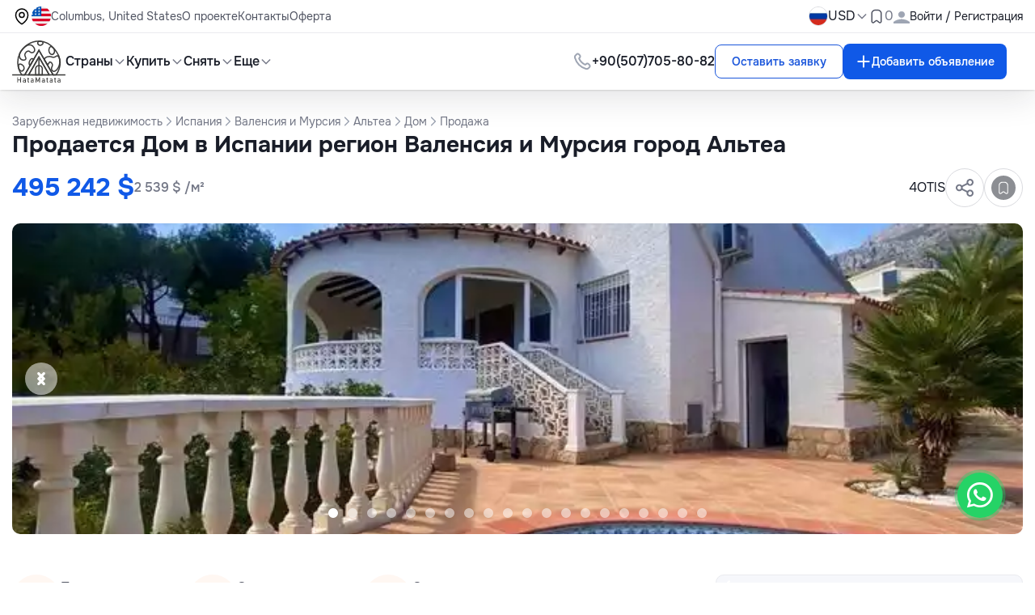

--- FILE ---
content_type: text/html; charset=UTF-8
request_url: https://hatamatata.ru/properties/prodaza-doma-v-ispanii-altea-stoimostiu-440000-eur-1980/
body_size: 18507
content:
<!DOCTYPE html><html lang="ru" xmlns="http://www.w3.org/1999/html"><head><meta charset="UTF-8"/><meta name="viewport" content="width=device-width, initial-scale=1.0"/><meta name="csrf-token" content=a9KPab3N76uUb27b3vpeUMQaBM027aONfH45dnYk><meta name="robots" content="max-snippet:-1,max-image-preview:large,max-video-preview:-1"><link rel="canonical" href="https://hatamatata.ru/properties/prodaza-doma-v-ispanii-altea-stoimostiu-440000-eur-1980/"><link rel="sitemap" title="Sitemap" href="/sitemap.xml" type="application/xml"><meta name="description" content="Продажа дома в Альтеа: цена 495 242 $ | ID 4OTlS"><meta name="author" content="Admin"><title>Продажа дома в Испании регион Валенсия и Мурсия город Альтеа | ID 4OTlS</title><meta name="image" content="https://cdn.hatamatata.ru/pic/og/ru/4ab4d47d4314aae5224ad6587493a089.jpg"><link href="https://hatamatata.ru/svg/logo.svg" rel="shortcut icon"><meta property="og:title" content="Продажа дома в Испании регион Валенсия и Мурсия город Альтеа | ID 4OTlS"><meta property="og:description" content="Продажа дома в Альтеа: цена 495 242 $ | ID 4OTlS"><meta property="og:locale" content="ru"><meta property="og:image" content="https://cdn.hatamatata.ru/pic/og/ru/4ab4d47d4314aae5224ad6587493a089.jpg"><meta property="og:url" content="https://hatamatata.ru/properties/prodaza-doma-v-ispanii-altea-stoimostiu-440000-eur-1980/"><meta property="og:site_name" content="Hatamatata"><meta property="og:type" content="website"><meta name="twitter:card" content="summary_large_image"><meta name="twitter:image" content="https://cdn.hatamatata.ru/pic/og/ru/4ab4d47d4314aae5224ad6587493a089.jpg"><meta name="twitter:title" content="Продажа дома в Испании регион Валенсия и Мурсия город Альтеа | ID 4OTlS"><meta name="twitter:description" content="Продажа дома в Альтеа: цена 495 242 $ | ID 4OTlS"><meta name="twitter:site" content="@hatamatata_ru"><link rel="alternate" hreflang="ru" href="https://hatamatata.ru/properties/prodaza-doma-v-ispanii-altea-stoimostiu-440000-eur-1980/"><link rel="alternate" hreflang="en" href="https://hatamatata.com/properties/prodaza-doma-v-ispanii-altea-stoimostiu-440000-eur-1980/"><link rel="preload" as="style" href="https://hatamatata.ru/build/assets/app-040307b9.css" /><link rel="modulepreload" href="https://hatamatata.ru/build/assets/app-1debb958.js" /><link rel="stylesheet" href="https://hatamatata.ru/build/assets/app-040307b9.css" data-navigate-track="reload" /><script type="module" src="https://hatamatata.ru/build/assets/app-1debb958.js" data-navigate-track="reload"></script><script>(function (w, d, s, l, i) { w[l] = w[l] || []; w[l].push({ 'gtm.start': new Date().getTime(), event: 'gtm.js' }); var f = d.getElementsByTagName(s)[0], j = d.createElement(s), dl = l != 'dataLayer' ? '&l=' + l : ''; j.async = true; j.src = 'https://www.googletagmanager.com/gtm.js?id=' + i + dl; f.parentNode.insertBefore(j, f); })(window, document, 'script', 'dataLayer', 'GTM-TSRK6SS');</script><style>[x-cloak] { display: none !important; }</style><script type="application/ld+json">{"@context":"http:\/\/schema.org","@type":"BreadcrumbList","itemListElement":[{"@type":"ListItem","position":1,"item":{"@id":"https:\/\/hatamatata.ru\/","name":"Зарубежная недвижимость","image":null}},{"@type":"ListItem","position":2,"item":{"@id":"https:\/\/hatamatata.ru\/spain\/","name":"Испания","image":null}},{"@type":"ListItem","position":3,"item":{"@id":"https:\/\/hatamatata.ru\/spain\/valencia-and-murcia\/","name":"Валенсия и Мурсия","image":null}},{"@type":"ListItem","position":4,"item":{"@id":"https:\/\/hatamatata.ru\/spain\/valencia-and-murcia\/altea\/","name":"Альтеа","image":null}},{"@type":"ListItem","position":5,"item":{"@id":"https:\/\/hatamatata.ru\/spain\/valencia-and-murcia\/altea\/house\/","name":"Дом","image":null}},{"@type":"ListItem","position":6,"item":{"@id":"https:\/\/hatamatata.ru\/properties\/","name":"Продажа","image":null}}]}</script></head><body x-data="{ ...asyncFavourite(), mobile_menu_status: false, registrationModal: false }" :class="mobile_menu_status ? 'no-scroll' : ''"><header><nav x-data="headerScroll()" x-init=activate(false) class="fixed top-0 left-0 z-50 w-full shadow transition-transform duration-300 ease-in-out" :style="{'transform': showTop ? 'translateY(0)' : `translateY(-${topHeight}px)`}" ><div x-ref="topBar" ><div class="w-full bg-white shadow-nav-shadow" x-data="{ isOpenCurrency: false }"><template x-teleport="body" @click.away="open = false"><div class="fixed z-50 inset-0 grid place-content-center bg-brand-black/30 px-15" x-show="registrationModal"><div class="relative w-[21.5625rem] sm:w-auto sm:max-w-lg bg-white rounded-2xl mx-4 pb-30"><button class="absolute top-3 sm:top-4 right-4 ml-auto" x-on:click="registrationModal = false"><img src="https://hatamatata.ru/images/svg/cross.svg" alt="cross"></button><div class="tab-wrapper" x-data="{ openTab: 1, activeClasses: 'text-brand-blue pb-4 border-b-2 border-b-brand-blue ', inactiveClasses: 'pb-4', show: true }"><div class="flex list-none lex-col flex-wrap pl-0 gap-5 text-lg font-medium text-brand-gray-3 border-b border-b-brand-gray-7 px-6 pt-30 md:pl-30 pr-[4.25rem]"><button @click="openTab = 1" :class="openTab === 1 ? activeClasses : inactiveClasses">Вход</button><button @click="openTab = 2" :class="openTab === 2 ? activeClasses : inactiveClasses">Регистрация</button><a :class="openTab === 3 ? activeClasses : inactiveClasses" href="https://hatamatata.ru/register-team/" target="_blank">Регистрация компании</a></div><div x-show="openTab === 1"><form x-data="submitAuthForm()" class="p-30 space-y-5" @submit.prevent="submit()" :disabled="isLoading" novalidate><input type="hidden" name="_token" value="a9KPab3N76uUb27b3vpeUMQaBM027aONfH45dnYk" autocomplete="off"><label for="username" class="flex flex-col space-y-five"><span class="text-sm"> Email*</span><input nativeId="username" x-model="email" type="email" name="email_login" required value="" class="input-hover input-focus border border-brand-gray-6 rounded-lg outline-none py-3 px-5" placeholder="Введите ваш e-mail"/></label><div class="alert alert-danger"><div x-model="errorMessage" x-text="errorMessage" class="text-brand-red"></div></div><div class="alert alert-danger"><div x-model="errorMessageEmail" x-text="errorMessageEmail" class="text-brand-red"></div></div><label for="password" class="relative flex flex-col space-y-five"><span class="text-sm"> Пароль*</span><div class="relative"><input nativeId="password" x-model="password" name="password_login" type="password" :type="show ? 'password' : 'text'" class="input-hover block input-focus w-full border border-brand-gray-6 rounded-lg outline-none py-3 pl-5 pr-50" placeholder="Пароль"/><span class="absolute right-5 top-3.5"><span @click="show = !show" :class="{'hidden': !show, 'block':show }"><img src="https://hatamatata.ru/images/svg/show-pass.svg" alt="show-pass"></span><span @click="show = !show" :class="{'block': !show, 'hidden':show }"><img src="https://hatamatata.ru/images/svg/hide-pass.svg" alt="show-pass"></span></span></div></label><div class="alert alert-danger"><div x-model="errorMessagePassword" x-text="errorMessagePassword" class="text-brand-red"></div></div><div class="flex items-center justify-between"><div class="flex items-center gap-2.5"><label htmlFor="remember" class="flex cursor-pointer gap-2.5"><div class="relative"><input type="checkbox" nativeId="remember" x-model="remember"/><span class="absolute top-[0.2188rem] left-[0.2188rem]"><img src="https://hatamatata.ru/images/svg/checkmark.svg" alt="checkmark"></span></div><span class="text-base"> Запомнить меня</span></label></div><a href="https://hatamatata.ru/forget-password/" class="text-brand-orange">Забыли пароль?</a></div><button type="submit" class="btn-primary py-3 w-full" @click.prevent="submit()"> Войти <div x-show="isLoading" role="status"><img src="https://hatamatata.ru/images/svg/spinner.svg" alt="spinner"></div></button></form></div><div x-show="openTab === 2"><form x-data="submitRegisterForm()" class="p-30 space-y-5" @submit.prevent="submit()" :disabled="isLoading" novalidate><input type="hidden" name="_token" value="a9KPab3N76uUb27b3vpeUMQaBM027aONfH45dnYk" autocomplete="off"><div class="alert alert-danger"><div x-model="errorMessageFingerprint" x-text="errorMessageFingerprint" class="text-brand-red"></div></div><label for="full-name" class="flex flex-col space-y-five"><span class="text-sm"> Имя*</span><input nativeId="full-name" x-model="name" name="name" required value="" type="text" class="input-hover input-focus border border-brand-gray-6 rounded-lg outline-none py-3 px-5" placeholder="Введите ваше имя"/></label><div class="alert alert-danger"><div x-model="errorMessageName" x-text="errorMessageName" class="text-brand-red"></div></div><label for="email" class="flex flex-col space-y-five"><span class="text-sm"> Email*</span><input nativeId="username01" x-model="email" type="email" name="email" required value="" placeholder="Введите ваш e-mail" class="input-hover input-focus border border-brand-gray-6 rounded-lg outline-none py-3 px-5"/></label><div class="alert alert-danger"><div x-model="errorMessageEmail" x-text="errorMessageEmail" class="text-brand-red"></div></div><label for="password" class="relative flex flex-col space-y-five"><span class="text-sm"> Пароль*</span><div class="relative"><input nativeId="password2" x-model="password" name="password" required type="password" :type="show ? 'password' : 'text'" class="input-hover block input-focus w-full border border-brand-gray-6 rounded-lg outline-none py-3 pl-5 pr-50" placeholder="Пароль"/><span class="absolute right-5 top-3.5"><span @click="show = !show" :class="{'hidden': !show, 'block':show }"><img src="https://hatamatata.ru/images/svg/show-pass.svg" alt="show-pass"></span><span @click="show = !show" :class="{'block': !show, 'hidden':show }"><img src="https://hatamatata.ru/images/svg/hide-pass.svg" alt="show-pass"></span></span><p class="form-text color-gray">Минимум 8 символов с 1 цифрой и 1 буквой</p></div></label><div class="alert alert-danger"><div x-model="errorMessagePassword" x-text="errorMessagePassword" class="text-brand-red"></div></div><button type="submit" class="btn-primary py-3 w-full" @submit.prevent="submit()">Зарегистрироваться <div x-show="isLoading" role="status"><img src="https://hatamatata.ru/images/svg/spinner.svg" alt=""></div></button></form></div></div><div class="px-6 md:px-30"><div class="flex items-center gap-5"><div class="h-px w-full bg-brand-gray-7"></div><p class="text-brand-gray-3 whitespace-nowrap">или через социальные сети</p><div class="h-px w-full bg-brand-gray-7"></div></div><div class="flex items-center justify-center gap-4 mt-5"><a href="https://hatamatata.ru/login/vkontakte" class="w-8 h-8 rounded-full grid place-content-center bg-[#5181B8]"><img src="https://hatamatata.ru/images/svg/rounded-rectangle-with-path.svg" alt="rounded-rectangle-with-path"></a><a href="https://hatamatata.ru/login/odnoklassniki" class="w-8 h-8 rounded-full grid place-content-center"><img src="https://hatamatata.ru/images/svg/ok.svg" alt="ok"></a></div></div></div></div></template><div class="hidden lg:block py-2 text-sm border-b border-b-brand-gray-7"><div class="max-w-base mx-auto w-full flex items-center justify-between px-15"><div class="flex items-center gap-10"><ul class="flex items-center gap-10 text-brand-gray-2"><li class="flex items-center gap-2.5"><img src="https://hatamatata.ru/images/svg/location.svg" alt="location"><div class="bem-country-flag-24-2x is-us"></div><div class="hover:text-brand-primary-hover">Columbus, United States</div></li><li><a class="hover:text-brand-primary-hover transition-all duration-200" href="https://hatamatata.ru/page/about-project/">О проекте</a></li><li><a class="hover:text-brand-primary-hover transition-all duration-200" href="https://hatamatata.ru/contacts">Контакты</a></li><li><a class="hover:text-brand-primary-hover transition-all duration-200" href="https://hatamatata.ru/page/offer/">Оферта</a></li></ul></div><div class="flex items-center gap-8"><div class="relative"><button class="flex items-center gap-five"><div class="w-6 h-6 rounded-full border border-brand-gray-6 overflow-hidden"><img src="https://hatamatata.ru/assets/images/flags/russia.webp" alt="ru Flag" class="w-full h-full"/></div></button></div><div><button class="flex items-center text-sm md:text-base gap-five" @click="isOpenCurrency = !isOpenCurrency" >USD <span><img src="https://hatamatata.ru/images/svg/down-arrow.svg" alt="down-arrow"></span></button><div class="absolute currency-dropdown"><div class="mt-2 left-10 w-20 rounded-md bg-white shadow-md" x-show="isOpenCurrency" @click.away="isOpenCurrency = false" ><ul class="links-dropdown-shadow bg-gray-50 rounded-xl text-sm p-2.5 mt-0.5" x-cloak><li class="px-15 py-2.5 hover:text-brand-blue rounded cursor-pointer hover:bg-brand-gray-12"><span x-on:click="window.location.href='https://hatamatata.ru/currency/EUR/'">EUR</span></li><li class="px-15 py-2.5 hover:text-brand-blue rounded cursor-pointer hover:bg-brand-gray-12"><span x-on:click="window.location.href='https://hatamatata.ru/currency/USD/'">USD</span></li><li class="px-15 py-2.5 hover:text-brand-blue rounded cursor-pointer hover:bg-brand-gray-12"><span x-on:click="window.location.href='https://hatamatata.ru/currency/RUB/'">RUB</span></li><li class="px-15 py-2.5 hover:text-brand-blue rounded cursor-pointer hover:bg-brand-gray-12"><span x-on:click="window.location.href='https://hatamatata.ru/currency/GBP/'">GBP</span></li><li class="px-15 py-2.5 hover:text-brand-blue rounded cursor-pointer hover:bg-brand-gray-12"><span x-on:click="window.location.href='https://hatamatata.ru/currency/UAH/'">UAH</span></li></ul></div></div></div><a class="flex items-center gap-five" href="https://hatamatata.ru/my-favorite/"><span><img src="https://hatamatata.ru/images/svg/favorite.svg" alt="favorite"></span><span class="text-brand-gray-3 text-sm sm:text-base" x-init="startCount()" x-text="favouriteCount"></span></a><button class="flex items-center gap-2.5" @click="registrationModal = true"><span><img src="https://hatamatata.ru/assets/images/user.svg" width="20" height="20" alt="user"></span><p>Войти / Регистрация</p></button></div></div></div><div class="max-w-base mx-auto flex items-center justify-between font-medium py-2 px-15"><div class="flex items-center gap-30"><a href="/" class="h-[3.125rem] w-[3.8125rem] md:h-[3.375rem] md:w-[4.125rem]"><img src="/svg/logo.svg" alt="Logo" class="w-full h-full"/></a><ul class="hidden lg:flex items-center gap-30"><li><div class="flex flex-end"><div class="relative" x-data="{ open: false }"><button class="flex items-center gap-five hover:text-brand-primary-hover transition-all duration-200" @click="open = !open" :aria-expanded="open ? 'true' : 'false'"> Страны <img :src="open ? 'https://hatamatata.ru/images/svg/arrow-open.svg' : 'https://hatamatata.ru/images/svg/arrow-close.svg'" alt=""></button><div x-show="open" @click.away="open = false" x-transition.origin.top.left style="display: none; max-height: 700px; overflow-y: auto;" class="absolute left-0 mt-2 w-40 rounded-md bg-white shadow-md"><div class="dropdown-header"><ul class="links-dropdown-shadow bg-white rounded-xl text-sm p-2.5 mt-0.5"><li class="px-15 py-2.5 hover:text-brand-blue rounded cursor-pointer hover:bg-brand-gray-8" onclick="window.location.href='https://hatamatata.ru/montenegro/'" ><a href="https://hatamatata.ru/montenegro/">Черногория</a></li><li class="px-15 py-2.5 hover:text-brand-blue rounded cursor-pointer hover:bg-brand-gray-8" onclick="window.location.href='https://hatamatata.ru/spain/'" ><a href="https://hatamatata.ru/spain/">Испания</a></li><li class="px-15 py-2.5 hover:text-brand-blue rounded cursor-pointer hover:bg-brand-gray-8" onclick="window.location.href='https://hatamatata.ru/turkey/'" ><a href="https://hatamatata.ru/turkey/">Турция</a></li><li class="px-15 py-2.5 hover:text-brand-blue rounded cursor-pointer hover:bg-brand-gray-8" onclick="window.location.href='https://hatamatata.ru/indonesia/'" ><a href="https://hatamatata.ru/indonesia/">Индонезия</a></li><li class="px-15 py-2.5 hover:text-brand-blue rounded cursor-pointer hover:bg-brand-gray-8" onclick="window.location.href='https://hatamatata.ru/bulgaria/'" ><a href="https://hatamatata.ru/bulgaria/">Болгария</a></li><li class="px-15 py-2.5 hover:text-brand-blue rounded cursor-pointer hover:bg-brand-gray-8" onclick="window.location.href='https://hatamatata.ru/tailand/'" ><a href="https://hatamatata.ru/tailand/">Таиланд</a></li><li class="px-15 py-2.5 hover:text-brand-blue rounded cursor-pointer hover:bg-brand-gray-8" onclick="window.location.href='https://hatamatata.ru/portugal/'" ><a href="https://hatamatata.ru/portugal/">Португалия</a></li><li class="px-15 py-2.5 hover:text-brand-blue rounded cursor-pointer hover:bg-brand-gray-8" onclick="window.location.href='https://hatamatata.ru/cyprus/'" ><a href="https://hatamatata.ru/cyprus/">Кипр</a></li><li class="px-15 py-2.5 hover:text-brand-blue rounded cursor-pointer hover:bg-brand-gray-8" onclick="window.location.href='https://hatamatata.ru/france/'" ><a href="https://hatamatata.ru/france/">Франция</a></li><li class="px-15 py-2.5 hover:text-brand-blue rounded cursor-pointer hover:bg-brand-gray-8" onclick="window.location.href='https://hatamatata.ru/italy/'" ><a href="https://hatamatata.ru/italy/">Италия</a></li><li class="px-15 py-2.5 hover:text-brand-blue rounded cursor-pointer hover:bg-brand-gray-8" onclick="window.location.href='https://hatamatata.ru/greece/'" ><a href="https://hatamatata.ru/greece/">Греция</a></li><li class="px-15 py-2.5 hover:text-brand-blue rounded cursor-pointer hover:bg-brand-gray-8" onclick="window.location.href='https://hatamatata.ru/croatia/'" ><a href="https://hatamatata.ru/croatia/">Хорватия</a></li><li class="px-15 py-2.5 hover:text-brand-blue rounded cursor-pointer hover:bg-brand-gray-8" onclick="window.location.href='https://hatamatata.ru/uae/'" ><a href="https://hatamatata.ru/uae/">ОАЭ (Объединённые Арабские Эмираты)</a></li><li class="px-15 py-2.5 hover:text-brand-blue rounded cursor-pointer hover:bg-brand-gray-8" onclick="window.location.href='https://hatamatata.ru/usa/'" ><a href="https://hatamatata.ru/usa/">США</a></li><li class="px-15 py-2.5 hover:text-brand-blue rounded cursor-pointer hover:bg-brand-gray-8" onclick="window.location.href='https://hatamatata.ru/georgia/'" ><a href="https://hatamatata.ru/georgia/">Грузия</a></li><li class="px-15 py-2.5 hover:text-brand-blue rounded cursor-pointer hover:bg-brand-gray-8" onclick="window.location.href='https://hatamatata.ru/serbia/'" ><a href="https://hatamatata.ru/serbia/">Сербия</a></li><li class="px-15 py-2.5 hover:text-brand-blue rounded cursor-pointer hover:bg-brand-gray-8" onclick="window.location.href='https://hatamatata.ru/slovenia/'" ><a href="https://hatamatata.ru/slovenia/">Словения</a></li><li class="px-15 py-2.5 hover:text-brand-blue rounded cursor-pointer hover:bg-brand-gray-8" onclick="window.location.href='https://hatamatata.ru/egypt/'" ><a href="https://hatamatata.ru/egypt/">Египет</a></li></ul></div></div></div></div></li><li><div class="flex flex-end"><div class="relative" x-data="{ open: false }"><button class="flex items-center gap-five hover:text-brand-primary-hover transition-all duration-200" @click="open = !open" :aria-expanded="open ? 'true' : 'false'">Купить <img :src="open ? 'https://hatamatata.ru/images/svg/arrow-open.svg' : 'https://hatamatata.ru/images/svg/arrow-close.svg'" alt=""></button><div x-show="open" @click.away="open = false" x-transition.origin.top.left style="display: none; max-height: 500px; overflow-y: auto;" class="absolute left-0 mt-2 w-40 rounded-md bg-white shadow-md"><div class="dropdown-header"><ul class="links-dropdown-shadow bg-white rounded-xl text-sm p-2.5 mt-0.5"><li class="px-15 py-2.5 hover:text-brand-blue rounded cursor-pointer hover:bg-brand-gray-8" onclick="window.location.href='https://hatamatata.ru/buy/'" ><a href="https://hatamatata.ru/buy/" title="Купить недвижимость">Недвижимость</a></li><li class="px-15 py-2.5 hover:text-brand-blue rounded cursor-pointer hover:bg-brand-gray-8" onclick="window.location.href='https://hatamatata.ru/buy/flat/'" ><a href="https://hatamatata.ru/buy/flat/" title="Купить квартиру">Квартира</a></li><li class="px-15 py-2.5 hover:text-brand-blue rounded cursor-pointer hover:bg-brand-gray-8" onclick="window.location.href='https://hatamatata.ru/buy/penthouse/'" ><a href="https://hatamatata.ru/buy/penthouse/" title="Купить пентхаус">Пентхаус</a></li><li class="px-15 py-2.5 hover:text-brand-blue rounded cursor-pointer hover:bg-brand-gray-8" onclick="window.location.href='https://hatamatata.ru/buy/duplex/'" ><a href="https://hatamatata.ru/buy/duplex/" title="Купить дуплекс">Дуплекс</a></li><li class="px-15 py-2.5 hover:text-brand-blue rounded cursor-pointer hover:bg-brand-gray-8" onclick="window.location.href='https://hatamatata.ru/buy/house/'" ><a href="https://hatamatata.ru/buy/house/" title="Купить дом">Дом</a></li><li class="px-15 py-2.5 hover:text-brand-blue rounded cursor-pointer hover:bg-brand-gray-8" onclick="window.location.href='https://hatamatata.ru/buy/cottage/'" ><a href="https://hatamatata.ru/buy/cottage/" title="Купить коттедж">Коттедж</a></li><li class="px-15 py-2.5 hover:text-brand-blue rounded cursor-pointer hover:bg-brand-gray-8" onclick="window.location.href='https://hatamatata.ru/buy/dacha/'" ><a href="https://hatamatata.ru/buy/dacha/" title="Купить дачу">Дача</a></li><li class="px-15 py-2.5 hover:text-brand-blue rounded cursor-pointer hover:bg-brand-gray-8" onclick="window.location.href='https://hatamatata.ru/buy/townhouse/'" ><a href="https://hatamatata.ru/buy/townhouse/" title="Купить таунхаус">Таунхаус</a></li><li class="px-15 py-2.5 hover:text-brand-blue rounded cursor-pointer hover:bg-brand-gray-8" onclick="window.location.href='https://hatamatata.ru/buy/loft/'" ><a href="https://hatamatata.ru/buy/loft/" title="Купить лофт">Лофт</a></li><li class="px-15 py-2.5 hover:text-brand-blue rounded cursor-pointer hover:bg-brand-gray-8" onclick="window.location.href='https://hatamatata.ru/buy/villa/'" ><a href="https://hatamatata.ru/buy/villa/" title="Купить виллу">Вилла</a></li><li class="px-15 py-2.5 hover:text-brand-blue rounded cursor-pointer hover:bg-brand-gray-8" onclick="window.location.href='https://hatamatata.ru/buy/chalets-cottages/'" ><a href="https://hatamatata.ru/buy/chalets-cottages/" title="Купить шале/коттедж">Шале/коттедж</a></li><li class="px-15 py-2.5 hover:text-brand-blue rounded cursor-pointer hover:bg-brand-gray-8" onclick="window.location.href='https://hatamatata.ru/buy/castle/'" ><a href="https://hatamatata.ru/buy/castle/" title="Купить замок">Замок</a></li><li class="px-15 py-2.5 hover:text-brand-blue rounded cursor-pointer hover:bg-brand-gray-8" onclick="window.location.href='https://hatamatata.ru/buy/cafes-restaurants/'" ><a href="https://hatamatata.ru/buy/cafes-restaurants/" title="Купить кафе/ресторан">Кафе/ресторан</a></li><li class="px-15 py-2.5 hover:text-brand-blue rounded cursor-pointer hover:bg-brand-gray-8" onclick="window.location.href='https://hatamatata.ru/buy/hotels/'" ><a href="https://hatamatata.ru/buy/hotels/" title="Купить отель, гостиницу">Отель, гостиница</a></li><li class="px-15 py-2.5 hover:text-brand-blue rounded cursor-pointer hover:bg-brand-gray-8" onclick="window.location.href='https://hatamatata.ru/buy/shop/'" ><a href="https://hatamatata.ru/buy/shop/" title="Купить магазин">Магазин</a></li><li class="px-15 py-2.5 hover:text-brand-blue rounded cursor-pointer hover:bg-brand-gray-8" onclick="window.location.href='https://hatamatata.ru/buy/office/'" ><a href="https://hatamatata.ru/buy/office/" title="Купить офис">Офис</a></li><li class="px-15 py-2.5 hover:text-brand-blue rounded cursor-pointer hover:bg-brand-gray-8" onclick="window.location.href='https://hatamatata.ru/buy/building/'" ><a href="https://hatamatata.ru/buy/building/" title="Купить здание">Здание</a></li><li class="px-15 py-2.5 hover:text-brand-blue rounded cursor-pointer hover:bg-brand-gray-8" onclick="window.location.href='https://hatamatata.ru/buy/land/'" ><a href="https://hatamatata.ru/buy/land/" title="Купить земельный участок">Земельный участок</a></li><li class="px-15 py-2.5 hover:text-brand-blue rounded cursor-pointer hover:bg-brand-gray-8" onclick="window.location.href='https://hatamatata.ru/buy/other-property/'" ><a href="https://hatamatata.ru/buy/other-property/" title="Купить другие объекты">Другие объекты</a></li></ul></div></div></div></div></li><li><div class="flex flex-end"><div class="relative" x-data="{ open: false }"><button class="flex items-center gap-five hover:text-brand-primary-hover transition-all duration-200" @click="open = !open" :aria-expanded="open ? 'true' : 'false'">Снять <img :src="open ? 'https://hatamatata.ru/images/svg/arrow-open.svg' : 'https://hatamatata.ru/images/svg/arrow-close.svg'" alt=""></button><div x-show="open" @click.away="open = false" x-transition.origin.top.left style="display: none; max-height: 500px; overflow-y: auto;" class="absolute left-0 mt-2 w-40 rounded-md bg-white shadow-md"><div class="dropdown-header"><ul class="links-dropdown-shadow bg-white rounded-xl text-sm p-2.5 mt-0.5"><li class="px-15 py-2.5 hover:text-brand-blue rounded cursor-pointer hover:bg-brand-gray-8" onclick="window.location.href='https://hatamatata.ru/rent/'" ><a href="https://hatamatata.ru/rent/" title="Снять недвижимость">Недвижимость</a></li><li class="px-15 py-2.5 hover:text-brand-blue rounded cursor-pointer hover:bg-brand-gray-8" onclick="window.location.href='https://hatamatata.ru/rent/flat/'" ><a href="https://hatamatata.ru/rent/flat/" title="Снять квартиру">Квартира</a></li><li class="px-15 py-2.5 hover:text-brand-blue rounded cursor-pointer hover:bg-brand-gray-8" onclick="window.location.href='https://hatamatata.ru/rent/penthouse/'" ><a href="https://hatamatata.ru/rent/penthouse/" title="Снять пентхаус">Пентхаус</a></li><li class="px-15 py-2.5 hover:text-brand-blue rounded cursor-pointer hover:bg-brand-gray-8" onclick="window.location.href='https://hatamatata.ru/rent/house/'" ><a href="https://hatamatata.ru/rent/house/" title="Снять дом">Дом</a></li><li class="px-15 py-2.5 hover:text-brand-blue rounded cursor-pointer hover:bg-brand-gray-8" onclick="window.location.href='https://hatamatata.ru/rent/townhouse/'" ><a href="https://hatamatata.ru/rent/townhouse/" title="Снять таунхаус">Таунхаус</a></li><li class="px-15 py-2.5 hover:text-brand-blue rounded cursor-pointer hover:bg-brand-gray-8" onclick="window.location.href='https://hatamatata.ru/rent/villa/'" ><a href="https://hatamatata.ru/rent/villa/" title="Снять виллу">Вилла</a></li><li class="px-15 py-2.5 hover:text-brand-blue rounded cursor-pointer hover:bg-brand-gray-8" onclick="window.location.href='https://hatamatata.ru/rent/office/'" ><a href="https://hatamatata.ru/rent/office/" title="Снять офис">Офис</a></li><li class="px-15 py-2.5 hover:text-brand-blue rounded cursor-pointer hover:bg-brand-gray-8" onclick="window.location.href='https://hatamatata.ru/rent/land/'" ><a href="https://hatamatata.ru/rent/land/" title="Снять земельный участок">Земельный участок</a></li><li class="px-15 py-2.5 hover:text-brand-blue rounded cursor-pointer hover:bg-brand-gray-8" onclick="window.location.href='https://hatamatata.ru/rent/other-property/'" ><a href="https://hatamatata.ru/rent/other-property/" title="Снять другие объекты">Другие объекты</a></li></ul></div></div></div></div></li><li class="relative"><div class="flex flex-end"><div class="relative" x-data="{ open: false }"><button class="flex items-center gap-five hover:text-brand-primary-hover transition-all duration-200" @click="open = !open" :aria-expanded="open ? 'true' : 'false'">Еще <img :src="open ? 'https://hatamatata.ru/images/svg/arrow-open.svg' : 'https://hatamatata.ru/images/svg/arrow-close.svg'" alt=""></button><div x-show="open" @click.away="open = false" x-transition.origin.top.left style="display: none; max-height: 500px; overflow-y: auto;" class="absolute left-0 mt-2 w-40 rounded-md bg-white shadow-md"><ul class="links-dropdown-shadow bg-white rounded-xl text-sm p-2.5 mt-0.5"><li class="px-15 py-2.5 hover:text-brand-blue rounded cursor-pointer hover:bg-brand-gray-8" onclick="window.location.href='https://hatamatata.ru/page/referral-program/'" ><a href="https://hatamatata.ru/page/referral-program/" title="Реферальная программа">Реферальная программа</a></li><li class="px-15 py-2.5 hover:text-brand-blue rounded cursor-pointer hover:bg-brand-gray-8" onclick="window.location.href='https://hatamatata.ru/developer/'" ><a href="#" @click.prevent="window.location.href='https://hatamatata.ru/developer/'" title="Застройщики">Застройщики</a></li><li class="px-15 py-2.5 hover:text-brand-blue rounded cursor-pointer hover:bg-brand-gray-8" onclick="window.location.href='https://hatamatata.ru/agency/'" ><a href="#" @click.prevent="window.location.href='https://hatamatata.ru/agency/'" title="Агентства">Агентства</a></li><li class="px-15 py-2.5 hover:text-brand-blue rounded cursor-pointer hover:bg-brand-gray-8" onclick="window.location.href='https://hatamatata.ru/b/'" ><a href="https://hatamatata.ru/b/" title="Блог">Блог</a></li><li class="px-15 py-2.5 hover:text-brand-blue rounded cursor-pointer hover:bg-brand-gray-8" onclick="window.location.href='https://hatamatata.ru/review/'" ><a href="https://hatamatata.ru/review/" title="Блог">Отзывы</a></li></ul></div></div></div></li></ul></div><div class="flex items-center gap-30"><div class="hidden lg:block"><a href="#" @click.prevent="window.location.href='https://wa.me/905077058082?text=%D0%94%D0%BE%D0%B1%D1%80%D1%8B%D0%B9+%D0%B4%D0%B5%D0%BD%D1%8C%2C+%D1%85%D0%BE%D1%82%D0%B5%D0%BB%D0%BE%D1%81%D1%8C+%D0%B1%D1%8B+%D1%83+%D0%B2%D0%B0%D1%81+%D0%BF%D0%BE%D0%BB%D1%83%D1%87%D0%B8%D1%82%D1%8C+%D0%BA%D0%BE%D0%BD%D1%81%D1%83%D0%BB%D1%8C%D1%82%D0%B0%D1%86%D0%B8%D1%8E.+https%3A%2F%2Fhatamatata.ru%2Fproperties%2Fprodaza-doma-v-ispanii-altea-stoimostiu-440000-eur-1980%2F';" class="flex items-center gap-2.5 font-medium whitespace-nowrap"><span><img src="https://hatamatata.ru/images/svg/63.svg" alt=""></span><span class="hidden lg:block" href="#" @click.prevent="window.location.href='https://wa.me/905077058082?text=%D0%94%D0%BE%D0%B1%D1%80%D1%8B%D0%B9+%D0%B4%D0%B5%D0%BD%D1%8C%2C+%D1%85%D0%BE%D1%82%D0%B5%D0%BB%D0%BE%D1%81%D1%8C+%D0%B1%D1%8B+%D1%83+%D0%B2%D0%B0%D1%81+%D0%BF%D0%BE%D0%BB%D1%83%D1%87%D0%B8%D1%82%D1%8C+%D0%BA%D0%BE%D0%BD%D1%81%D1%83%D0%BB%D1%8C%D1%82%D0%B0%D1%86%D0%B8%D1%8E.+https%3A%2F%2Fhatamatata.ru%2Fproperties%2Fprodaza-doma-v-ispanii-altea-stoimostiu-440000-eur-1980%2F';" >+90(507)705-80-82</span></a></div><div x-data="{ 'writeSellerModal': false }"><template x-teleport="body"><div class="fixed z-50 inset-0 grid place-content-center bg-brand-black/30" x-show="writeSellerModal"><div x-on:click.away="writeSellerModal = false" class="lg:block max-h-[30.75rem] w-80 p-5 space-y-3.5 relative z-0 bg-white rounded-10"><h3 class="text-lg font-bold text-center leading-7">Наши менеджеры помогут с выбором объекта</h3><button class="absolute top-0 sm:top-1 right-1 ml-auto" x-on:click="writeSellerModal = false"><img src="https://hatamatata.ru/images/svg/close.svg" alt="close"></button><div class="flex items-center gap-2.5"><div class="w-[3.75rem] h-[3.75rem] shrink-0 rounded-full overflow-hidden"><img src="https://hatamatata.ru/assets/images/avatar.webp" alt="Avatar" class="w-full h-full" /></div><div><h4 class="font-bold">Лилия</h4><p class="text-xs text-brand-gray-3 leading-[18px]">Консультант по зарубежной недвижимости</p></div></div><form x-data="writeSellerForm()" @submit.prevent="formData.source = 'header-cta'; submitForm()" class="space-y-2.5"><input type="text" name="name" nativeId="name" class="input-hover input-focus w-full py-2.5 px-5 rounded-lg outline-none border border-brand-gray-6" placeholder="Ваше имя" x-model="formData.name" required/><input type="text" minlength="6" name="phone" class="input-hover input-focus w-full py-2.5 px-5 rounded-lg outline-none border border-brand-gray-6" placeholder="Ваш телефон" maxlength="20" x-model="formData.phone" required/><input type="email" name="email" nativeId="email" class="input-hover input-focus w-full py-2.5 px-5 rounded-lg outline-none border border-brand-gray-6" placeholder="E-mail" x-model="formData.email"/><input type="hidden" name="_token" value="a9KPab3N76uUb27b3vpeUMQaBM027aONfH45dnYk" autocomplete="off"><div class="flex md:flex-row items-center form-group form-check text-xs text-brand-gray-3"><input type="checkbox" class="form-checkbox h-4 w-4 mr-2" id="write-seller-popup-agreement" x-model="formData.agreement" required><label for="write-seller-popup-agreement" class="text-left"> Я соглашаюсь с <a class="text-brand-blue" href="https://hatamatata.ru/page/agreement/" target="_blank">правилами обработки персональных данных</a> и <a class="text-brand-blue" href="https://hatamatata.ru/page/personal-data/" target="_blank">политикой конфиденциальности</a> HataMatata</label></div><button class="write-seller-close btn-orange w-full" id="write-seller-popup-submit">Оставить заявку</button></form></div></div></template><button class="w-full sm:px-6 text-blue-700 hover:text-white border border-blue-700 hover:bg-blue-800 focus:ring-4focus:outline-none focus:ring-blue-300 font-medium rounded-lg text-sm px-5 py-2.5 text-center" @click="writeSellerModal=true" type="button">Оставить заявку</button></div><div class="flex items-center"><div class="hidden lg:flex items-center mr-5"><button class="btn-primary px-15 text-sm py-[0.6875rem]" @click="registrationModal = true"><span><img src="https://hatamatata.ru/images/svg/65.svg" alt=""></span><span class="hidden md:inline-block">Добавить объявление</span></button></div><button x-on:click="mobile_menu_status = ! mobile_menu_status" class="mobile-menu-btn-hamburger lg:hidden w-8 h-8 grid place-content-center"><span><img src="https://hatamatata.ru/images/svg/66.svg" alt=""></span></button><button x-on:click="mobile_menu_status = ! mobile_menu_status" class="mobile-menu-btn-close hidden lg:hidden w-8 h-8 grid place-content-center"><span><img src="https://hatamatata.ru/images/svg/67.svg" alt=""></span></button></div></div></div></div></div><div x-cloak x-show="showLowBar" x-transition:enter="transition ease-out duration-300" x-transition:enter-start="opacity-0 -translate-y-4" x-transition:enter-end="opacity-100 translate-y-0" x-transition:leave="transition ease-in duration-300" x-transition:leave-start="opacity-100 translate-y-0" x-transition:leave-end="opacity-0 -translate-y-4"><div class="bg-brand-gray-9"><div class="max-w-base mx-auto w-full flex items-center justify-between px-15 py-2 text-center"><button class="w-8 h-8 grid place-content-center transition-transform duration-300 ease-in-out" @click.prevent="window.scrollTo({ top: 0, behavior: 'smooth' })"><span><img src="https://hatamatata.ru/images/svg/arrow-open.svg" alt=""></span></button><div x-data="{ 'writeSellerModal': false }"><template x-teleport="body"><div class="fixed z-50 inset-0 grid place-content-center bg-brand-black/30" x-show="writeSellerModal"><div x-on:click.away="writeSellerModal = false" class="lg:block max-h-[30.75rem] w-80 p-5 space-y-3.5 relative z-0 bg-white rounded-10"><h3 class="text-lg font-bold text-center leading-7">Наши менеджеры помогут с выбором объекта</h3><button class="absolute top-0 sm:top-1 right-1 ml-auto" x-on:click="writeSellerModal = false"><img src="https://hatamatata.ru/images/svg/close.svg" alt="close"></button><div class="flex items-center gap-2.5"><div class="w-[3.75rem] h-[3.75rem] shrink-0 rounded-full overflow-hidden"><img src="https://hatamatata.ru/assets/images/avatar.webp" alt="Avatar" class="w-full h-full" /></div><div><h4 class="font-bold">Лилия</h4><p class="text-xs text-brand-gray-3 leading-[18px]">Консультант по зарубежной недвижимости</p></div></div><form x-data="writeSellerForm()" @submit.prevent="formData.source = 'header-cta'; submitForm()" class="space-y-2.5"><input type="text" name="name" nativeId="name" class="input-hover input-focus w-full py-2.5 px-5 rounded-lg outline-none border border-brand-gray-6" placeholder="Ваше имя" x-model="formData.name" required/><input type="text" minlength="6" name="phone" class="input-hover input-focus w-full py-2.5 px-5 rounded-lg outline-none border border-brand-gray-6" placeholder="Ваш телефон" maxlength="20" x-model="formData.phone" required/><input type="email" name="email" nativeId="email" class="input-hover input-focus w-full py-2.5 px-5 rounded-lg outline-none border border-brand-gray-6" placeholder="E-mail" x-model="formData.email"/><input type="hidden" name="_token" value="a9KPab3N76uUb27b3vpeUMQaBM027aONfH45dnYk" autocomplete="off"><div class="flex md:flex-row items-center form-group form-check text-xs text-brand-gray-3"><input type="checkbox" class="form-checkbox h-4 w-4 mr-2" id="write-seller-popup-agreement" x-model="formData.agreement" required><label for="write-seller-popup-agreement" class="text-left"> Я соглашаюсь с <a class="text-brand-blue" href="https://hatamatata.ru/page/agreement/" target="_blank">правилами обработки персональных данных</a> и <a class="text-brand-blue" href="https://hatamatata.ru/page/personal-data/" target="_blank">политикой конфиденциальности</a> HataMatata</label></div><button class="write-seller-close btn-orange w-full" id="write-seller-popup-submit">Оставить заявку</button></form></div></div></template><button class="w-full sm:px-6 text-blue-700 hover:text-white border border-blue-700 hover:bg-blue-800 focus:ring-4focus:outline-none focus:ring-blue-300 font-medium rounded-lg text-sm px-5 py-2.5 text-center" @click="writeSellerModal=true" type="button">Оставить заявку</button></div></div></div></div></nav><div class="mobile-menu fixed mobile-menu-shadow hidden w-full h-screen top-0 z-40 bg-white mt-10 text-center font-medium"><div class="h-[42rem] md:h-auto overflow-y-scroll space-y-8 px-5 pt-8 pb-40"><div class="flex items-center justify-center text-brand-gray-1 font-normal gap-2.5 pt-5"><img width="24" height="24" src="https://hatamatata.ru/images/svg/icons/mobile-menu-location.svg" alt=""><div class="bem-country-flag-24-2x is-us"></div><a class="hover:text-brand-primary-hover transition-all duration-200" href="#">Columbus, United States</a></div><ul class="font-medium text-brand-black divide-y divide-brand-gray-7"><li class="hover:text-brand-primary-hover transition-all duration-200 py-4"><a href="https://hatamatata.ru/page/referral-program/" title="Реферальная программа">Реферальная программа</a></li><li class="hover:text-brand-primary-hover transition-all duration-200 py-4"><a href="https://hatamatata.ru/b/" title="Блог">Блог</a></li><li class="hover:text-brand-primary-hover transition-all duration-200 py-4"><a href="https://hatamatata.ru/review/">Отзывы</a></li><li class="hover:text-brand-primary-hover transition-all duration-200 py-4"><a href="#" @click.prevent="window.location.href='https://hatamatata.ru/developer/'" title="Застройщики">Застройщики</a></li><li class="hover:text-brand-primary-hover transition-all duration-200 py-4"><a href="#" @click.prevent="window.location.href='https://hatamatata.ru/agency/'" title="Агентства">Агентства</a></li><li class="flex items-center gap-2.5 justify-center hover:text-brand-primary-hover transition-all duration-200 py-8"><span><img src="https://hatamatata.ru/images/svg/icons/mobile-menu-phone.svg" alt=""></span><a href="#" @click.prevent="window.location.href='https://wa.me/905077058082?text=%D0%94%D0%BE%D0%B1%D1%80%D1%8B%D0%B9+%D0%B4%D0%B5%D0%BD%D1%8C%2C+%D1%85%D0%BE%D1%82%D0%B5%D0%BB%D0%BE%D1%81%D1%8C+%D0%B1%D1%8B+%D1%83+%D0%B2%D0%B0%D1%81+%D0%BF%D0%BE%D0%BB%D1%83%D1%87%D0%B8%D1%82%D1%8C+%D0%BA%D0%BE%D0%BD%D1%81%D1%83%D0%BB%D1%8C%D1%82%D0%B0%D1%86%D0%B8%D1%8E.+https%3A%2F%2Fhatamatata.ru%2Fproperties%2Fprodaza-doma-v-ispanii-altea-stoimostiu-440000-eur-1980%2F';">+90(507)705-80-82</a></li></ul><div class="max-w-3xl mx-auto grid sm:grid-cols-2 text-sm gap-4 sm:px-5"><button class="btn-primary px-15 text-sm py-[0.6875rem]" @click="registrationModal = true"><span><img src="https://hatamatata.ru/images/svg/plus.svg" alt="plus"></span><span>Добавить объявление</span></button><button class="flex items-center justify-center text-brand-gray-1 bg-brand-gray-8 gap-2.5 py-3 rounded-lg" @click="registrationModal = true"><span><img src="https://hatamatata.ru/images/svg/user-2.svg" alt="user"></span><p>Войти / Регистрация</p></button></div></div></div><div class="mobile-bottom-menu-shadow lg:hidden fixed bottom-0 left-0 z-40 w-full bg-white flex items-center justify-between gap-30 text-xs sm:text-sm font-medium px-15 sm:px-9 py-2.5"><a href="https://hatamatata.ru/" class="btn flex flex-col items-center space-y-five clickable"><span><img width="32" height="32" src="https://hatamatata.ru/images/svg/icons/bottom-menu-main.svg" alt=""></span><span>Главная</span></a><span class="flex flex-col items-center space-y-five clickable"><span><img width="32" height="32" src="https://hatamatata.ru/images/svg/icons/bottom-menu-country.svg" alt=""></span><span>Страны</span></span><span class="flex flex-col items-center space-y-five clickable"><span><img width="32" height="32" src="https://hatamatata.ru/images/svg/icons/bottom-menu-buy.svg" alt=""></span><span>Купить</span></span><span class="flex flex-col items-center space-y-five clickable"><span><img width="32" height="32" src="https://hatamatata.ru/images/svg/icons/bottom-menu-rent.svg" alt=""></span><span>Снять</span></span><button class="flex flex-col items-center space-y-five clickable" @click="registrationModal = true"><span><img width="32" height="32" src="https://hatamatata.ru/images/svg/icons/bottom-menu-profile.svg" alt=""></span><span>Войти</span></button></div><a href="#" @click.prevent="window.location.href='https://wa.me/905077058082?text=%D0%94%D0%BE%D0%B1%D1%80%D1%8B%D0%B9+%D0%B4%D0%B5%D0%BD%D1%8C%2C+%D1%85%D0%BE%D1%82%D0%B5%D0%BB%D0%BE%D1%81%D1%8C+%D0%B1%D1%8B+%D1%83+%D0%B2%D0%B0%D1%81+%D0%BF%D0%BE%D0%BB%D1%83%D1%87%D0%B8%D1%82%D1%8C+%D0%BA%D0%BE%D0%BD%D1%81%D1%83%D0%BB%D1%8C%D1%82%D0%B0%D1%86%D0%B8%D1%8E.+https%3A%2F%2Fhatamatata.ru%2Fproperties%2Fprodaza-doma-v-ispanii-altea-stoimostiu-440000-eur-1980%2F';" target="_blank" rel="nofollow" class="fixed bottom-20 right-10 bg-whatsapp text-white flex justify-center items-center text-4xl p-4 w-14 h-14 z-50 rounded-full shadow-pulse"><i class="fab fa-whatsapp"></i></a></header><main class="mt-20 lg:mt-[8.75rem]"><main class="mt-20 lg:mt-[8.75rem] main-container"><div class="pb-0 "><div class="max-w-base mx-auto flex flex-wrap items-center gap-five text-sm text-brand-gray-3 px-15"><div><a href="https://hatamatata.ru/"><span>Зарубежная недвижимость</span></a></div><div><img src="https://hatamatata.ru/images/svg/icons/breadcrumbs-arrow.svg" alt=""></div><div><a href="https://hatamatata.ru/spain/"><span>Испания</span></a></div><div><img src="https://hatamatata.ru/images/svg/icons/breadcrumbs-arrow.svg" alt=""></div><div><a href="https://hatamatata.ru/spain/valencia-and-murcia/"><span>Валенсия и Мурсия</span></a></div><div><img src="https://hatamatata.ru/images/svg/icons/breadcrumbs-arrow.svg" alt=""></div><div><a href="https://hatamatata.ru/spain/valencia-and-murcia/altea/"><span>Альтеа</span></a></div><div><img src="https://hatamatata.ru/images/svg/icons/breadcrumbs-arrow.svg" alt=""></div><div><a href="https://hatamatata.ru/spain/valencia-and-murcia/altea/house/"><span>Дом</span></a></div><div><img src="https://hatamatata.ru/images/svg/icons/breadcrumbs-arrow.svg" alt=""></div><div><span>Продажа</span></div></div></div><div class="pb-50 max-w-base mx-auto px-15 "><div class="flex flex-col sm:flex-row sm:items-end sm:justify-between gap-2.5"><div class="space-y-2.5"><h1 class="max-w-sm md:max-w-md lg:max-w-none text-xl md:text-2xl lg:text-28 font-bold lg:leading-[2.375rem]">Продается Дом в Испании регион Валенсия и Мурсия город Альтеа</h1><div class="flex items-center gap-4"><p class="text-32 font-bold text-brand-blue">495 242 $</p><p class="font-medium text-brand-gray-3">2 539 $ /м²</p></div></div><div class="flex items-center gap-5" ><div> 4OTlS</div><div x-data="{ open: false }" ><button class="w-10 h-10 md:w-12 md:h-12 grid place-content-center border border-brand-gray-6 rounded-full" @click="open = true" ><svg class="w-6 h-6 md:w-30 md:h-30" viewBox="0 0 30 30" fill="none" xmlns="http://www.w3.org/2000/svg"><path d="M10.6911 12.6444C11.993 13.9463 11.993 16.0571 10.6911 17.359C9.38916 18.661 7.27835 18.661 5.97643 17.359C4.67452 16.0571 4.67452 13.9463 5.97643 12.6444C7.27835 11.3425 9.38916 11.3425 10.6911 12.6444" stroke="#747887" stroke-width="2" stroke-linecap="round" stroke-linejoin="round"/><path d="M24.0231 5.97643C25.325 7.27835 25.325 9.38916 24.0231 10.6911C22.7212 11.993 20.6104 11.993 19.3085 10.6911C18.0066 9.38916 18.0066 7.27835 19.3085 5.97643C20.6104 4.67452 22.7212 4.67452 24.0231 5.97643" stroke="#747887" stroke-width="2" stroke-linecap="round" stroke-linejoin="round"/><path d="M24.0231 19.3085C25.325 20.6104 25.325 22.7212 24.0231 24.0231C22.7212 25.325 20.6104 25.325 19.3085 24.0231C18.0066 22.7212 18.0066 20.6104 19.3085 19.3085C20.6104 18.0066 22.7212 18.0066 24.0231 19.3085" stroke="#747887" stroke-width="2" stroke-linecap="round" stroke-linejoin="round"/><path d="M11.3008 13.5125L18.7008 9.8125" stroke="#747887" stroke-width="2" stroke-linecap="round" stroke-linejoin="round"/><path d="M11.3008 16.4883L18.7008 20.1883" stroke="#747887" stroke-width="2" stroke-linecap="round" stroke-linejoin="round"/></svg></button><div x-show="open" @click.away="open = false" class="c-actions fixed inset-0 z-50 flex items-center justify-center" ><div class="c-popup c-popup_share c-popup_open " style=""><span class="c-popup__title">Поделиться:</span><div class="socnet_share flex justify-between pt-1 px-3"><a title="facebook" target="_blank" href="http://vkontakte.ru/share.php?url=https://hatamatata.ru/properties/prodaza-doma-v-ispanii-altea-stoimostiu-440000-eur-1980/" ><svg width="34" height="34" viewBox="0 0 34 34" fill="none" xmlns="http://www.w3.org/2000/svg"><rect width="34" height="34" rx="17" fill="#5181B8"/><path fill-rule="evenodd" clip-rule="evenodd" d="M27.8126 11.7123C27.9703 11.1869 27.8126 10.8008 27.0627 10.8008H24.5829C23.9524 10.8008 23.6619 11.1343 23.5042 11.5022C23.5042 11.5022 22.2431 14.5758 20.4566 16.5724C19.8787 17.1503 19.616 17.334 19.3007 17.334C19.1431 17.334 18.9149 17.1503 18.9149 16.625V11.7123C18.9149 11.0817 18.732 10.8008 18.2064 10.8008H14.3097C13.9158 10.8008 13.6788 11.0934 13.6788 11.3708C13.6788 11.9686 14.5718 12.1064 14.664 13.7876V17.4394C14.664 18.24 14.5194 18.3853 14.2041 18.3853C13.3635 18.3853 11.3188 15.2976 10.1058 11.7649C9.86812 11.0782 9.62971 10.8008 8.99596 10.8008H6.51621C5.80772 10.8008 5.66602 11.1343 5.66602 11.5022C5.66602 12.159 6.50683 15.4167 9.58047 19.725C11.6298 22.6671 14.5166 24.2623 17.1437 24.2623C18.7201 24.2623 18.9149 23.908 18.9149 23.2978V21.074C18.9149 20.3655 19.0643 20.2242 19.5632 20.2242C19.9313 20.2242 20.5617 20.408 22.033 21.8266C23.7143 23.5077 23.9913 24.2623 24.9372 24.2623H27.4169C28.1254 24.2623 28.4797 23.908 28.2753 23.2089C28.0517 22.5121 27.249 21.5014 26.1838 20.303C25.6058 19.6198 24.7388 18.8842 24.4763 18.5165C24.1084 18.0436 24.2135 17.8335 24.4763 17.4134C24.4763 17.4134 27.4973 13.1574 27.8126 11.7124V11.7123Z" fill="white"/></svg></a><a title="vk" data-share="vk" target="_blank" href="https://www.facebook.com/sharer/sharer.php?u=https://hatamatata.ru/properties/prodaza-doma-v-ispanii-altea-stoimostiu-440000-eur-1980/" ><svg width="34" height="34" viewBox="0 0 34 34" fill="none" xmlns="http://www.w3.org/2000/svg"><rect width="34" height="34" rx="17" fill="#4267B2"/><path d="M18.1346 28.3345V17.9952H21.6051L22.1247 13.9657H18.1346V11.3931C18.1346 10.2265 18.4586 9.43141 20.1316 9.43141L22.2654 9.43042V5.82657C21.8962 5.77764 20.6297 5.66797 19.1562 5.66797C16.0798 5.66797 13.9736 7.54569 13.9736 10.9942V13.9659H10.4941V17.9953H13.9735V28.3346L18.1346 28.3345Z" fill="white"/></svg></a><a title="odnoklassniki" data-share="tw" target="_blank" href="https://connect.ok.ru/offer?url=https://hatamatata.ru/properties/prodaza-doma-v-ispanii-altea-stoimostiu-440000-eur-1980/"><svg width="34" height="34" viewBox="0 0 34 34" fill="none" xmlns="http://www.w3.org/2000/svg"><rect width="34" height="34" rx="17" fill="#EE8208"/><path d="M16.9998 9.09642C18.3354 9.09642 19.4219 10.1829 19.4219 11.5185C19.4219 12.853 18.3351 13.9395 16.9998 13.9395C15.665 13.9395 14.5782 12.853 14.5782 11.5185C14.578 10.1826 15.6652 9.09642 16.9998 9.09642ZM16.9998 17.3663C20.2261 17.3663 22.8498 14.7434 22.8498 11.5185C22.8498 8.29195 20.2263 5.66797 16.9998 5.66797C13.7738 5.66797 11.1498 8.29223 11.1498 11.5185C11.1498 14.7434 13.7738 17.3663 16.9998 17.3663ZM19.3664 22.1379C20.5699 21.8638 21.7183 21.3883 22.7632 20.7314C23.1479 20.4894 23.4207 20.1045 23.5216 19.6613C23.6224 19.2182 23.5431 18.7531 23.3011 18.3684C23.1814 18.1777 23.0253 18.0125 22.8417 17.8823C22.6581 17.752 22.4507 17.6592 22.2312 17.6091C22.0117 17.5591 21.7845 17.5528 21.5625 17.5907C21.3406 17.6285 21.1283 17.7097 20.9378 17.8297C18.5412 19.3364 15.4566 19.3353 13.062 17.8297C12.8715 17.7097 12.6592 17.6284 12.4373 17.5906C12.2154 17.5527 11.9882 17.559 11.7688 17.609C11.5493 17.6591 11.3418 17.7519 11.1583 17.8822C10.9747 18.0125 10.8186 18.1777 10.699 18.3684C10.4569 18.753 10.3775 19.218 10.4782 19.6611C10.5789 20.1043 10.8515 20.4893 11.236 20.7314C12.2809 21.3881 13.4291 21.8636 14.6323 22.1379L11.362 25.4087C11.0407 25.7302 10.8602 26.1662 10.8602 26.6208C10.8603 27.0753 11.041 27.5113 11.3625 27.8326C11.6839 28.154 12.1199 28.3345 12.5745 28.3344C13.0291 28.3344 13.465 28.1537 13.7864 27.8322L16.9992 24.6188L20.214 27.8325C20.373 27.9917 20.5617 28.118 20.7695 28.2041C20.9773 28.2903 21.2001 28.3346 21.4251 28.3346C21.65 28.3346 21.8728 28.2903 22.0806 28.2041C22.2884 28.118 22.4772 27.9917 22.6361 27.8325C22.7955 27.6736 22.922 27.4847 23.0083 27.2768C23.0946 27.0689 23.139 26.846 23.139 26.6209C23.139 26.3958 23.0946 26.1729 23.0083 25.965C22.922 25.757 22.7955 25.5682 22.6361 25.4093L19.3664 22.1379Z" fill="white"/></svg></a></div></div></div></div><button class="favorite favoriteAction w-10 h-10 md:w-12 md:h-12 grid place-content-center border border-brand-gray-6 rounded-full" data-propertyid="1980" onclick="event.stopPropagation()" x-on:click="favouriteAsync(1980)" x-init="checkState(1980)" data-original-title="Wishlist" title="Добавить в избранное"><img class="notInCartIcon" src="https://hatamatata.ru/images/svg/icons/not-in-cart-icon.svg" alt=""><img class="addToCartIcon" src="https://hatamatata.ru/images/svg/icons/add-cart-icon.svg" alt=""></button></div></div><div class=" rounded-10 overflow-hidden mt-5"><div class="relative w-full" data-carousel="slide"><div id="lightgallery" class="relative h-96 rounded-lg md:h-96"><a href="https://cdn.hatamatata.ru/pic/property/1980/19801.webp" class=" duration-500 ease-in-out" data-carousel-item><img src="https://cdn.hatamatata.ru/pic/property/1980/19801.webp" class="absolute block w-full object-cover -translate-x-1/2 -translate-y-1/2 top-1/2 left-1/2" alt="..."></a><a href="https://cdn.hatamatata.ru/pic/property/1980/19802.webp" class=" duration-500 ease-in-out" data-carousel-item><img src="https://cdn.hatamatata.ru/pic/property/1980/19802.webp" class="absolute block w-full object-cover -translate-x-1/2 -translate-y-1/2 top-1/2 left-1/2" alt="..."></a><a href="https://cdn.hatamatata.ru/pic/property/1980/19803.webp" class=" duration-500 ease-in-out" data-carousel-item><img src="https://cdn.hatamatata.ru/pic/property/1980/19803.webp" class="absolute block w-full object-cover -translate-x-1/2 -translate-y-1/2 top-1/2 left-1/2" alt="..."></a><a href="https://cdn.hatamatata.ru/pic/property/1980/19804.webp" class=" duration-500 ease-in-out" data-carousel-item><img src="https://cdn.hatamatata.ru/pic/property/1980/19804.webp" class="absolute block w-full object-cover -translate-x-1/2 -translate-y-1/2 top-1/2 left-1/2" alt="..."></a><a href="https://cdn.hatamatata.ru/pic/property/1980/19805.webp" class=" duration-500 ease-in-out" data-carousel-item><img src="https://cdn.hatamatata.ru/pic/property/1980/19805.webp" class="absolute block w-full object-cover -translate-x-1/2 -translate-y-1/2 top-1/2 left-1/2" alt="..."></a><a href="https://cdn.hatamatata.ru/pic/property/1980/19806.webp" class=" duration-500 ease-in-out" data-carousel-item><img src="https://cdn.hatamatata.ru/pic/property/1980/19806.webp" class="absolute block w-full object-cover -translate-x-1/2 -translate-y-1/2 top-1/2 left-1/2" alt="..."></a><a href="https://cdn.hatamatata.ru/pic/property/1980/19807.webp" class=" duration-500 ease-in-out" data-carousel-item><img src="https://cdn.hatamatata.ru/pic/property/1980/19807.webp" class="absolute block w-full object-cover -translate-x-1/2 -translate-y-1/2 top-1/2 left-1/2" alt="..."></a><a href="https://cdn.hatamatata.ru/pic/property/1980/19808.webp" class=" duration-500 ease-in-out" data-carousel-item><img src="https://cdn.hatamatata.ru/pic/property/1980/19808.webp" class="absolute block w-full object-cover -translate-x-1/2 -translate-y-1/2 top-1/2 left-1/2" alt="..."></a><a href="https://cdn.hatamatata.ru/pic/property/1980/19809.webp" class=" duration-500 ease-in-out" data-carousel-item><img src="https://cdn.hatamatata.ru/pic/property/1980/19809.webp" class="absolute block w-full object-cover -translate-x-1/2 -translate-y-1/2 top-1/2 left-1/2" alt="..."></a><a href="https://cdn.hatamatata.ru/pic/property/1980/198010.webp" class=" duration-500 ease-in-out" data-carousel-item><img src="https://cdn.hatamatata.ru/pic/property/1980/198010.webp" class="absolute block w-full object-cover -translate-x-1/2 -translate-y-1/2 top-1/2 left-1/2" alt="..."></a><a href="https://cdn.hatamatata.ru/pic/property/1980/198011.webp" class=" duration-500 ease-in-out" data-carousel-item><img src="https://cdn.hatamatata.ru/pic/property/1980/198011.webp" class="absolute block w-full object-cover -translate-x-1/2 -translate-y-1/2 top-1/2 left-1/2" alt="..."></a><a href="https://cdn.hatamatata.ru/pic/property/1980/198012.webp" class=" duration-500 ease-in-out" data-carousel-item><img src="https://cdn.hatamatata.ru/pic/property/1980/198012.webp" class="absolute block w-full object-cover -translate-x-1/2 -translate-y-1/2 top-1/2 left-1/2" alt="..."></a><a href="https://cdn.hatamatata.ru/pic/property/1980/198013.webp" class=" duration-500 ease-in-out" data-carousel-item><img src="https://cdn.hatamatata.ru/pic/property/1980/198013.webp" class="absolute block w-full object-cover -translate-x-1/2 -translate-y-1/2 top-1/2 left-1/2" alt="..."></a><a href="https://cdn.hatamatata.ru/pic/property/1980/198014.webp" class=" duration-500 ease-in-out" data-carousel-item><img src="https://cdn.hatamatata.ru/pic/property/1980/198014.webp" class="absolute block w-full object-cover -translate-x-1/2 -translate-y-1/2 top-1/2 left-1/2" alt="..."></a><a href="https://cdn.hatamatata.ru/pic/property/1980/198015.webp" class=" duration-500 ease-in-out" data-carousel-item><img src="https://cdn.hatamatata.ru/pic/property/1980/198015.webp" class="absolute block w-full object-cover -translate-x-1/2 -translate-y-1/2 top-1/2 left-1/2" alt="..."></a><a href="https://cdn.hatamatata.ru/pic/property/1980/198016.webp" class=" duration-500 ease-in-out" data-carousel-item><img src="https://cdn.hatamatata.ru/pic/property/1980/198016.webp" class="absolute block w-full object-cover -translate-x-1/2 -translate-y-1/2 top-1/2 left-1/2" alt="..."></a><a href="https://cdn.hatamatata.ru/pic/property/1980/198017.webp" class=" duration-500 ease-in-out" data-carousel-item><img src="https://cdn.hatamatata.ru/pic/property/1980/198017.webp" class="absolute block w-full object-cover -translate-x-1/2 -translate-y-1/2 top-1/2 left-1/2" alt="..."></a><a href="https://cdn.hatamatata.ru/pic/property/1980/198018.webp" class=" duration-500 ease-in-out" data-carousel-item><img src="https://cdn.hatamatata.ru/pic/property/1980/198018.webp" class="absolute block w-full object-cover -translate-x-1/2 -translate-y-1/2 top-1/2 left-1/2" alt="..."></a><a href="https://cdn.hatamatata.ru/pic/property/1980/198019.webp" class=" duration-500 ease-in-out" data-carousel-item><img src="https://cdn.hatamatata.ru/pic/property/1980/198019.webp" class="absolute block w-full object-cover -translate-x-1/2 -translate-y-1/2 top-1/2 left-1/2" alt="..."></a><a href="https://cdn.hatamatata.ru/pic/property/1980/198020.webp" class=" duration-500 ease-in-out" data-carousel-item><img src="https://cdn.hatamatata.ru/pic/property/1980/198020.webp" class="absolute block w-full object-cover -translate-x-1/2 -translate-y-1/2 top-1/2 left-1/2" alt="..."></a></div><div class="absolute z-30 flex -translate-x-1/2 bottom-5 left-1/2 space-x-3 rtl:space-x-reverse"><button type="button" class="w-3 h-3 rounded-full" aria-current="true" aria-label="Slide 1" data-carousel-slide-to="0"></button><button type="button" class="w-3 h-3 rounded-full" aria-current="false" aria-label="Slide 2" data-carousel-slide-to="1"></button><button type="button" class="w-3 h-3 rounded-full" aria-current="false" aria-label="Slide 3" data-carousel-slide-to="2"></button><button type="button" class="w-3 h-3 rounded-full" aria-current="false" aria-label="Slide 4" data-carousel-slide-to="3"></button><button type="button" class="w-3 h-3 rounded-full" aria-current="false" aria-label="Slide 5" data-carousel-slide-to="4"></button><button type="button" class="w-3 h-3 rounded-full" aria-current="false" aria-label="Slide 6" data-carousel-slide-to="5"></button><button type="button" class="w-3 h-3 rounded-full" aria-current="false" aria-label="Slide 7" data-carousel-slide-to="6"></button><button type="button" class="w-3 h-3 rounded-full" aria-current="false" aria-label="Slide 8" data-carousel-slide-to="7"></button><button type="button" class="w-3 h-3 rounded-full" aria-current="false" aria-label="Slide 9" data-carousel-slide-to="8"></button><button type="button" class="w-3 h-3 rounded-full" aria-current="false" aria-label="Slide 10" data-carousel-slide-to="9"></button><button type="button" class="w-3 h-3 rounded-full" aria-current="false" aria-label="Slide 11" data-carousel-slide-to="10"></button><button type="button" class="w-3 h-3 rounded-full" aria-current="false" aria-label="Slide 12" data-carousel-slide-to="11"></button><button type="button" class="w-3 h-3 rounded-full" aria-current="false" aria-label="Slide 13" data-carousel-slide-to="12"></button><button type="button" class="w-3 h-3 rounded-full" aria-current="false" aria-label="Slide 14" data-carousel-slide-to="13"></button><button type="button" class="w-3 h-3 rounded-full" aria-current="false" aria-label="Slide 15" data-carousel-slide-to="14"></button><button type="button" class="w-3 h-3 rounded-full" aria-current="false" aria-label="Slide 16" data-carousel-slide-to="15"></button><button type="button" class="w-3 h-3 rounded-full" aria-current="false" aria-label="Slide 17" data-carousel-slide-to="16"></button><button type="button" class="w-3 h-3 rounded-full" aria-current="false" aria-label="Slide 18" data-carousel-slide-to="17"></button><button type="button" class="w-3 h-3 rounded-full" aria-current="false" aria-label="Slide 19" data-carousel-slide-to="18"></button><button type="button" class="w-3 h-3 rounded-full" aria-current="false" aria-label="Slide 20" data-carousel-slide-to="19"></button></div><button type="button" class="absolute top-0 start-0 z-30 flex items-center justify-center h-full px-4 cursor-pointer group focus:outline-none" data-carousel-prev><span class="inline-flex items-center justify-center w-10 h-10 rounded-full bg-white/30 dark:bg-gray-800/30 group-hover:bg-white/50 dark:group-hover:bg-gray-800/60 group-focus:ring-4 group-focus:ring-white dark:group-focus:ring-gray-800/70 group-focus:outline-none"><svg class="w-4 h-4 text-white dark:text-gray-800 rtl:rotate-180" aria-hidden="true" xmlns="http://www.w3.org/2000/svg" fill="none" viewBox="0 0 6 10"><path stroke="currentColor" stroke-linecap="round" stroke-linejoin="round" stroke-width="2" d="M5 1 1 5l4 4"/></svg><span class="sr-only">Previous</span></span></button><button type="button" class="absolute top-0 end-0 z-30 flex items-center justify-center h-full px-4 cursor-pointer group focus:outline-none" data-carousel-next><span class="inline-flex items-center justify-center w-10 h-10 rounded-full bg-white/30 dark:bg-gray-800/30 group-hover:bg-white/50 dark:group-hover:bg-gray-800/60 group-focus:ring-4 group-focus:ring-white dark:group-focus:ring-gray-800/70 group-focus:outline-none"><svg class="w-4 h-4 text-white dark:text-gray-800 rtl:rotate-180" aria-hidden="true" xmlns="http://www.w3.org/2000/svg" fill="none" viewBox="0 0 6 10"><path stroke="currentColor" stroke-linecap="round" stroke-linejoin="round" stroke-width="2" d="m1 9 4-4-4-4"/></svg><span class="sr-only">Next</span></span></button></div><div class="relative lg:block lg:col-span-2 "><button class="show-more-button absolute bottom-4 left-4 bg-white rounded-lg flex items-center gap-2.5 py-3 px-5"><span><svg width="24" height="24" viewBox="0 0 24 24" fill="none" xmlns="http://www.w3.org/2000/svg"><path d="M9 22H15C20 22 22 20 22 15V9C22 4 20 2 15 2H9C4 2 2 4 2 9V15C2 20 4 22 9 22Z" stroke="#F27317" stroke-width="1.5" stroke-linecap="round" stroke-linejoin="round"/><path d="M9 22H15C20 22 22 20 22 15V9C22 4 20 2 15 2H9C4 2 2 4 2 9V15C2 20 4 22 9 22Z" stroke="#F45F0B" stroke-width="1.5" stroke-linecap="round" stroke-linejoin="round"/><path d="M9 10C10.1046 10 11 9.10457 11 8C11 6.89543 10.1046 6 9 6C7.89543 6 7 6.89543 7 8C7 9.10457 7.89543 10 9 10Z" stroke="#F27317" stroke-width="1.5" stroke-linecap="round" stroke-linejoin="round"/><path d="M9 10C10.1046 10 11 9.10457 11 8C11 6.89543 10.1046 6 9 6C7.89543 6 7 6.89543 7 8C7 9.10457 7.89543 10 9 10Z" stroke="#F45F0B" stroke-width="1.5" stroke-linecap="round" stroke-linejoin="round"/><path d="M2.67188 18.9486L7.60187 15.6386C8.39187 15.1086 9.53187 15.1686 10.2419 15.7786L10.5719 16.0686C11.3519 16.7386 12.6119 16.7386 13.3919 16.0686L17.5519 12.4986C18.3319 11.8286 19.5919 11.8286 20.3719 12.4986L22.0019 13.8986" stroke="#F27317" stroke-width="1.5" stroke-linecap="round" stroke-linejoin="round"/><path d="M2.67188 18.9486L7.60187 15.6386C8.39187 15.1086 9.53187 15.1686 10.2419 15.7786L10.5719 16.0686C11.3519 16.7386 12.6119 16.7386 13.3919 16.0686L17.5519 12.4986C18.3319 11.8286 19.5919 11.8286 20.3719 12.4986L22.0019 13.8986" stroke="#F45F0B" stroke-width="1.5" stroke-linecap="round" stroke-linejoin="round"/></svg></span><span class="font-medium">Еще 16 изображений</span></button></div></div></div><div class="popup-images"><button class="close-popup active absolute sm:top-4 right-4 ml-auto"><svg class="svg-close-btn" width="24" height="24" viewBox="0 0 24 24" fill="none" xmlns="http://www.w3.org/2000/svg"><path d="M17 7L7 17M7 7L17 17" stroke="#505462" stroke-width="1.5" stroke-linecap="round" stroke-linejoin="round"/></svg></button><button class="arrow-btn left-arrow w-10 h-10 bg-white rounded-full grid place-content-center"><svg width="16" height="16" viewBox="0 0 16 16" fill="none" xmlns="http://www.w3.org/2000/svg"><path d="M10.334 3.33203L5.66732 7.9987L10.334 12.6654" stroke="#505462" stroke-width="1.5" stroke-linecap="round" stroke-linejoin="round"/></svg></button><button class="arrow-btn right-arrow w-10 h-10 bg-white rounded-full grid place-content-center"><svg width="16" height="16" viewBox="0 0 16 16" fill="none" xmlns="http://www.w3.org/2000/svg"><path d="M5.66602 3.33203L10.3327 7.9987L5.66602 12.6654" stroke="#505462" stroke-width="1.5" stroke-linecap="round" stroke-linejoin="round"/></svg></button><img src="https://cdn.hatamatata.ru/pic/property/1980/19801.webp" alt="Дом 195м² в Испании, Альтеа. Стоимостью 440000€ аренда фото-1" class="large-image" width="800" height="335" /><img src="https://cdn.hatamatata.ru/pic/property/1980/19802.webp" alt="Дом 195м² в Испании, Альтеа. Стоимостью 440000€ аренда фото-2" class="large-image" width="800" height="335" /><img src="https://cdn.hatamatata.ru/pic/property/1980/19803.webp" alt="Дом 195м² в Испании, Альтеа. Стоимостью 440000€ аренда фото-3" class="large-image" width="800" height="335" /><img src="https://cdn.hatamatata.ru/pic/property/1980/19804.webp" alt="Дом 195м² в Испании, Альтеа. Стоимостью 440000€ аренда фото-4" class="large-image" width="800" height="335" /><img src="https://cdn.hatamatata.ru/pic/property/1980/19805.webp" alt="Дом 195м² в Испании, Альтеа. Стоимостью 440000€ аренда фото-5" class="large-image" width="800" height="335" /><img src="https://cdn.hatamatata.ru/pic/property/1980/19806.webp" alt="Дом 195м² в Испании, Альтеа. Стоимостью 440000€ аренда фото-6" class="large-image" width="800" height="335" /><img src="https://cdn.hatamatata.ru/pic/property/1980/19807.webp" alt="Дом 195м² в Испании, Альтеа. Стоимостью 440000€ аренда фото-7" class="large-image" width="800" height="335" /><img src="https://cdn.hatamatata.ru/pic/property/1980/19808.webp" alt="Дом 195м² в Испании, Альтеа. Стоимостью 440000€ аренда фото-8" class="large-image" width="800" height="335" /><img src="https://cdn.hatamatata.ru/pic/property/1980/19809.webp" alt="Дом 195м² в Испании, Альтеа. Стоимостью 440000€ аренда фото-9" class="large-image" width="800" height="335" /><img src="https://cdn.hatamatata.ru/pic/property/1980/198010.webp" alt="Дом 195м² в Испании, Альтеа. Стоимостью 440000€ аренда фото-10" class="large-image" width="800" height="335" /><img src="https://cdn.hatamatata.ru/pic/property/1980/198011.webp" alt="Дом 195м² в Испании, Альтеа. Стоимостью 440000€ аренда фото-11" class="large-image" width="800" height="335" /><img src="https://cdn.hatamatata.ru/pic/property/1980/198012.webp" alt="Дом 195м² в Испании, Альтеа. Стоимостью 440000€ аренда фото-12" class="large-image" width="800" height="335" /><img src="https://cdn.hatamatata.ru/pic/property/1980/198013.webp" alt="Дом 195м² в Испании, Альтеа. Стоимостью 440000€ аренда фото-13" class="large-image" width="800" height="335" /><img src="https://cdn.hatamatata.ru/pic/property/1980/198014.webp" alt="Дом 195м² в Испании, Альтеа. Стоимостью 440000€ аренда фото-14" class="large-image" width="800" height="335" /><img src="https://cdn.hatamatata.ru/pic/property/1980/198015.webp" alt="Дом 195м² в Испании, Альтеа. Стоимостью 440000€ аренда фото-15" class="large-image" width="800" height="335" /><img src="https://cdn.hatamatata.ru/pic/property/1980/198016.webp" alt="Дом 195м² в Испании, Альтеа. Стоимостью 440000€ аренда фото-16" class="large-image" width="800" height="335" /><img src="https://cdn.hatamatata.ru/pic/property/1980/198017.webp" alt="Дом 195м² в Испании, Альтеа. Стоимостью 440000€ аренда фото-17" class="large-image" width="800" height="335" /><img src="https://cdn.hatamatata.ru/pic/property/1980/198018.webp" alt="Дом 195м² в Испании, Альтеа. Стоимостью 440000€ аренда фото-18" class="large-image" width="800" height="335" /><img src="https://cdn.hatamatata.ru/pic/property/1980/198019.webp" alt="Дом 195м² в Испании, Альтеа. Стоимостью 440000€ аренда фото-19" class="large-image" width="800" height="335" /><img src="https://cdn.hatamatata.ru/pic/property/1980/198020.webp" alt="Дом 195м² в Испании, Альтеа. Стоимостью 440000€ аренда фото-20" class="large-image" width="800" height="335" /></div><section class="max-w-base mx-auto -mt-60"><div class="lg:gap-[3.4375rem] lg:flex px-15"><div class="flex flex-col flex-1"><div class="grid grid-cols-2 md:grid-cols-4 gap-y-5 pb-6 md:pb-30 border-b border-brand-gray-6"><div class="flex items-center gap-2.5"><div class="w-60 h-60 grid place-content-center rounded-full bg-brand-orange/5"><svg width="32" height="32" viewBox="0 0 32 32" fill="none" xmlns="http://www.w3.org/2000/svg"><path d="M26.6658 26.6658L19.5547 19.5547M26.6658 26.6658V20.9769M26.6658 26.6658H20.9769" stroke="#F27317" stroke-width="2" stroke-linecap="round" stroke-linejoin="round"/><path d="M26.6658 26.6658L19.5547 19.5547M26.6658 26.6658V20.9769M26.6658 26.6658H20.9769" stroke="#F45F0B" stroke-width="2" stroke-linecap="round" stroke-linejoin="round"/><path d="M5.33203 20.9769V26.6658M5.33203 26.6658H11.0209M5.33203 26.6658L12.4431 19.5547" stroke="#F27317" stroke-width="2" stroke-linecap="round" stroke-linejoin="round"/><path d="M5.33203 20.9769V26.6658M5.33203 26.6658H11.0209M5.33203 26.6658L12.4431 19.5547" stroke="#F45F0B" stroke-width="2" stroke-linecap="round" stroke-linejoin="round"/><path d="M26.6658 11.0209V5.33203M26.6658 5.33203H20.9769M26.6658 5.33203L19.5547 12.4431" stroke="#F27317" stroke-width="2" stroke-linecap="round" stroke-linejoin="round"/><path d="M26.6658 11.0209V5.33203M26.6658 5.33203H20.9769M26.6658 5.33203L19.5547 12.4431" stroke="#F45F0B" stroke-width="2" stroke-linecap="round" stroke-linejoin="round"/><path d="M5.33203 11.0209V5.33203M5.33203 5.33203H11.0209M5.33203 5.33203L12.4431 12.4431" stroke="#F27317" stroke-width="2" stroke-linecap="round" stroke-linejoin="round"/><path d="M5.33203 11.0209V5.33203M5.33203 5.33203H11.0209M5.33203 5.33203L12.4431 12.4431" stroke="#F45F0B" stroke-width="2" stroke-linecap="round" stroke-linejoin="round"/></svg></div><div class="space-y-1"><p class="text-brand-gray-2">Площадь</p><p class="font-medium text-brand-gray-1">195 м<sup>2</sup></p></div></div><div class="flex items-center gap-2.5"><div class="w-60 h-60 grid place-content-center rounded-full bg-brand-orange/5"><svg width="33" height="32" viewBox="0 0 33 32" fill="none" xmlns="http://www.w3.org/2000/svg"><path d="M3.33594 26.6654V15.9987C3.33594 15.2915 3.61689 14.6132 4.11699 14.1131C4.61708 13.613 5.29536 13.332 6.0026 13.332H27.3359C28.0432 13.332 28.7215 13.613 29.2216 14.1131C29.7217 14.6132 30.0026 15.2915 30.0026 15.9987V26.6654" stroke="#F27317" stroke-width="2" stroke-linecap="round" stroke-linejoin="round"/><path d="M3.33594 26.6654V15.9987C3.33594 15.2915 3.61689 14.6132 4.11699 14.1131C4.61708 13.613 5.29536 13.332 6.0026 13.332H27.3359C28.0432 13.332 28.7215 13.613 29.2216 14.1131C29.7217 14.6132 30.0026 15.2915 30.0026 15.9987V26.6654" stroke="#F45F0B" stroke-width="2" stroke-linecap="round" stroke-linejoin="round"/><path d="M6 13.332V7.9987C6 7.29145 6.28095 6.61318 6.78105 6.11308C7.28115 5.61298 7.95942 5.33203 8.66667 5.33203H24.6667C25.3739 5.33203 26.0522 5.61298 26.5523 6.11308C27.0524 6.61318 27.3333 7.29145 27.3333 7.9987V13.332" stroke="#F27317" stroke-width="2" stroke-linecap="round" stroke-linejoin="round"/><path d="M6 13.332V7.9987C6 7.29145 6.28095 6.61318 6.78105 6.11308C7.28115 5.61298 7.95942 5.33203 8.66667 5.33203H24.6667C25.3739 5.33203 26.0522 5.61298 26.5523 6.11308C27.0524 6.61318 27.3333 7.29145 27.3333 7.9987V13.332" stroke="#F45F0B" stroke-width="2" stroke-linecap="round" stroke-linejoin="round"/><path d="M16.668 5.33203V13.332" stroke="#F27317" stroke-width="2" stroke-linecap="round" stroke-linejoin="round"/><path d="M16.668 5.33203V13.332" stroke="#F45F0B" stroke-width="2" stroke-linecap="round" stroke-linejoin="round"/><path d="M3.33594 24H30.0026" stroke="#F27317" stroke-width="2" stroke-linecap="round" stroke-linejoin="round"/><path d="M3.33594 24H30.0026" stroke="#F45F0B" stroke-width="2" stroke-linecap="round" stroke-linejoin="round"/></svg></div><div class="space-y-1"><p class="text-brand-gray-2">Спальни</p><p class="font-medium text-brand-gray-1">4</p></div></div><div class="flex items-center gap-2.5"><div class="w-60 h-60 grid place-content-center rounded-full bg-brand-orange/5"><svg width="33" height="32" viewBox="0 0 33 32" fill="none" xmlns="http://www.w3.org/2000/svg" ><path d="M12.3307 8L8.9974 4.66667C8.65547 4.28092 8.17781 4.0421 7.66406 4C6.57473 4 5.66406 4.91067 5.66406 6V22.6667C5.66406 23.3739 5.94501 24.0522 6.44511 24.5523C6.94521 25.0524 7.62349 25.3333 8.33073 25.3333H24.3307C25.038 25.3333 25.7162 25.0524 26.2163 24.5523C26.7164 24.0522 26.9974 23.3739 26.9974 22.6667V16" stroke="#F27317" stroke-width="2" stroke-linecap="round" stroke-linejoin="round" /><path d="M12.3307 8L8.9974 4.66667C8.65547 4.28092 8.17781 4.0421 7.66406 4C6.57473 4 5.66406 4.91067 5.66406 6V22.6667C5.66406 23.3739 5.94501 24.0522 6.44511 24.5523C6.94521 25.0524 7.62349 25.3333 8.33073 25.3333H24.3307C25.038 25.3333 25.7162 25.0524 26.2163 24.5523C26.7164 24.0522 26.9974 23.3739 26.9974 22.6667V16" stroke="#F45F0B" stroke-width="2" stroke-linecap="round" stroke-linejoin="round" /><path d="M13.6667 6.66797L11 9.33464" stroke="#F27317" stroke-width="2" stroke-linecap="round" stroke-linejoin="round" /><path d="M13.6667 6.66797L11 9.33464" stroke="#F45F0B" stroke-width="2" stroke-linecap="round" stroke-linejoin="round" /><path d="M3 16H29.6667" stroke="#F27317" stroke-width="2" stroke-linecap="round" stroke-linejoin="round" /><path d="M3 16H29.6667" stroke="#F45F0B" stroke-width="2" stroke-linecap="round" stroke-linejoin="round" /><path d="M9.66406 25.332V27.9987" stroke="#F27317" stroke-width="2" stroke-linecap="round" stroke-linejoin="round" /><path d="M9.66406 25.332V27.9987" stroke="#F45F0B" stroke-width="2" stroke-linecap="round" stroke-linejoin="round" /><path d="M23 25.332V27.9987" stroke="#F27317" stroke-width="2" stroke-linecap="round" stroke-linejoin="round" /><path d="M23 25.332V27.9987" stroke="#F45F0B" stroke-width="2" stroke-linecap="round" stroke-linejoin="round" /></svg></div><div class="space-y-1"><p class="text-brand-gray-2">Санузлы</p><p class="font-medium text-brand-gray-1">2</p></div></div></div><div class="py-6 md:py-30 space-y-5 border-b border-brand-gray-6"><h2 class="text-lg md:text-2xl font-bold">4-комнатная вилла на продажу Альтеа, Аликанте, Валенсия, Испания.</h2><p class="text-brand-gray-1">Эта вилла находится в Серелле, 0390, Алтеа, провинция Аликанте, в районе Альтеа-ла-Велья. Это вилла имеет площадь 150 м2, из которых 130 м2 являются полезными, и имеет 3 комнаты и 2 ванные комнаты. Она имеет импорт 2022-10-10 18:13:00, экстерьер, светлая, терраса, кондиционер, бассейн и здание с парковкой.</p></div><div class="space-y-4 md:space-y-5 py-6 md:py-30 border-b border-brand-gray-6"><h4 class="text-lg md:text-2xl font-bold">Дополнительные детали</h4><div class="grid grid-cols-2 md:grid-cols-4 gap-y-4 md:gap-y-5 justify-between"><div class="space-y-1 text-brand-gray-1"><p class="text-sm text-brand-gray-2">Тип недвижимости</p><p class="font-medium">Все типы</p></div><div class="space-y-1 text-brand-gray-1"><p class="text-sm text-brand-gray-2">Тип объекта</p><p class="font-medium">Дом</p></div><div class="space-y-1 text-brand-gray-1"><p class="text-sm text-brand-gray-2">Цена</p><p class="font-medium">495 242 $</p></div></div></div><div><div class="px-5 py-30 md:px-30 hidden lg:block rounded-10 border border-brand-gray-7 bg-brand-gray-9 overflow-hidden"><div class="space-y-5"><h3 class="text-lg md:text-2xl text-center font-bold">Заполните форму и мы свяжемся с вами</h3><form x-data="writeSellerForm()" @submit.prevent="formData.source = 'property-show-cta'; submitForm()"><div class="space-y-2.5 md:space-y-5"><div class="grid lg:grid-cols-2 gap-4"><div><div class="grid md:grid-cols-2 lg:grid-cols-1 gap-4"><input type="hidden" name="_token" value="a9KPab3N76uUb27b3vpeUMQaBM027aONfH45dnYk" autocomplete="off"><input type="hidden" name="send_page" class="form-control" x-model="formData.propertyId" x-value='1980'><input type="text" name="name" nativeId="name" class="input-hover input-focus md:col-span-1 py-[0.6875rem] px-5 rounded-lg outline-none border border-brand-gray-6" placeholder="Ваше имя" x-model="formData.name" required/><input type="text" minlength="6" name="phone" class="input-hover input-focus md:col-span-1 py-[0.6875rem] px-5 rounded-lg outline-none border border-brand-gray-6" placeholder="Ваш телефон" maxlength="20" x-model="formData.phone" required/><input type="email" name="email" nativeId="email" class="input-hover input-focus md:col-span-2 lg:col-span-1 py-[0.6875rem] px-5 rounded-lg outline-none border border-brand-gray-6" placeholder="E-mail" x-model="formData.email"/><span id="phone-error" class="text-brand-red"></span><div class="md:col-span-2 lg:col-span-1 grid grid-cols-3 gap-2.5 mt-2.5"><div><label x-data="{ checked: false }" x-init="$watch('checked', value =>{ if (value) { $refs.textSpan.style.color = 'blue'; $refs.svgIcon.style.fill = 'blue'; } else { $refs.textSpan.style.color = ''; $refs.svgIcon.style.fill = ''; } })" class="cursor-pointer flex items-center justify-center gap-2.5 text-sm font-medium text-brand-gray-2 border border-brand-gray-6 bg-brand-gray-9 rounded-full py-3 px-8"><input type="checkbox" name="communication" nativeId="whatsapp" value="whatsapp" x-model="formData.communication" x-ref="checkbox" x-on:click="checked = !checked; $refs.checkbox.checked = checked" style="display:none" /><img src="https://hatamatata.ru/images/svg/icons/whatsapp.svg" alt=""><span x-ref="textSpan">Whatsapp</span></label></div><div><label x-data="{ checked: false }" x-init="$watch('checked', value => { if (value) { $refs.textSpan.style.color = 'blue'; $refs.svgIcon.style.fill = 'blue'; } else { $refs.textSpan.style.color = ''; $refs.svgIcon.style.fill = ''; } })" class="cursor-pointer flex items-center justify-center gap-2.5 text-sm font-medium text-brand-gray-2 border border-brand-gray-6 bg-brand-gray-9 rounded-full py-3 px-8"><input type="checkbox" name="communication" nativeId="viber" value="viber" x-model="formData.communication" x-ref="checkbox" x-on:click="checked = !checked; $refs.checkbox.checked = checked" style="display: none;" /><img src="https://hatamatata.ru/images/svg/icons/viber.svg" alt=""><span x-ref="textSpan">Viber</span></label></div><div><label x-data="{ checked: false }" x-init="$watch('checked', value => { if (value) { $refs.textSpan.style.color = 'blue'; $refs.svgIcon.style.fill = 'blue'; } else { $refs.textSpan.style.color = ''; $refs.svgIcon.style.fill = ''; } })" class="cursor-pointer flex items-center justify-center gap-2.5 text-sm font-medium text-brand-gray-2 border border-brand-gray-6 bg-brand-gray-9 rounded-full py-3 px-8"><input type="checkbox" name="communication" nativeId="telegram" value="telegram" x-model="formData.communication" x-ref="checkbox" x-on:click="checked = !checked; $refs.checkbox.checked = checked" style="display: none;" /><img src="https://hatamatata.ru/images/svg/icons/telegram.svg" alt=""><span x-ref="textSpan">Telegram</span></label></div></div></div></div><textarea x-init="formData.text = ''" nativeId="interest" name="text" class="w-full h-[9.375rem] lg:h-full py-3 px-5 text-brand-black resize-none rounded-lg outline-none border border-brand-gray-6" placeholder="Что вас интересует" x-model="formData.text"></textarea></div><div class="grid md:grid-cols-2 items-center gap-4"><button type="submit" class="send-message-btn w-full flex items-center justify-center bg-brand-orange hover:bg-brand-orange/90 text-white font-medium py-3 rounded-lg"> Получить консультацию</button><div class="flex flex-col md:flex-row items-center form-group form-check text-xs text-brand-gray-3"><input type="checkbox" class="form-checkbox h-4 w-4 mr-2" id="write-seller-agreement" x-model="formData.agreement" required><label class="pl-4" for="write-seller-agreement">Я соглашаюсь с <a class="text-brand-blue" href="https://hatamatata.ru/page/agreement/" target="_blank">правилами обработки персональных данных</a> и <a class="text-brand-blue" href="https://hatamatata.ru/page/personal-data/" target="_blank">политикой конфиденциальности</a> HataMatata</label></div><label></label></div></div></form></div></div></div><div class="rounded-10 mt-6 md:mt-30"><div class="space-y-5"><h3 class="text-lg md:text-2xl font-bold pt-8">Комментарий</h3><form action="https://hatamatata.ru/comments/store" method="post"><input type="hidden" name="_token" value="a9KPab3N76uUb27b3vpeUMQaBM027aONfH45dnYk" autocomplete="off"><textarea nativeId="interest" name="body" class="w-full h-[12.5rem] py-3 px-5 text-brand-black-4 resize-none rounded-lg outline-none border border-brand-gray-6" placeholder="Ваш комментарий"></textarea><input type="hidden" name="model_type" value="App\Models\Property"><input type="hidden" name="model_id" value="1980"><div class="flex flex-col md:flex-row gap-4 items-center pt-3"><button type="button" @click="registrationModal = true" class="btn-primary w-full md:w-auto py-3 px-10 cursor-pointer nowrap"> Отправить</button></div></form></div></div></div><div class="send-seller hidden lg:block w-[23.75rem]"><div class="px-30 py-5 space-y-3.5 relative z-20 bg-brand-gray-9 border border-brand-gray-7 rounded-10"><h3 class="text-xl font-bold text-center leading-7 mb-6"> Написать продавцу</h3><form x-data="writeSellerForm()" @submit.prevent="formData.source = 'property-show-cta';submitForm()" class="grid sm:grid-cols-2 lg:grid-cols-1 gap-2.5"><input type="hidden" name="_token" value="a9KPab3N76uUb27b3vpeUMQaBM027aONfH45dnYk" autocomplete="off"><div class="flex items-center justify-between text-sm font-medium my-5"><label for="whatsapp" class="flex cursor-pointer gap-2.5"><input class="cursor-pointer" type="checkbox" name="communication" nativeId="whatsapp" value="whatsapp" x-model="formData.communication"/><span class="absolute top-[0.2188rem] left-[0.2188rem]"><img src="https://hatamatata.ru/images/svg/44.svg" alt=""></span><label for="whatsapp">WhatsApp</label></label><label for="viber" class="flex cursor-pointer gap-2.5"><input class="cursor-pointer" type="checkbox" name="communication" nativeId="viber" value="viber" x-model="formData.communication"/><span class="absolute top-[0.2188rem] left-[0.2188rem]"><img src="https://hatamatata.ru/images/svg/45.svg" alt=""></span><label for="viber">Viber</label></label><label for="telegram" class="flex cursor-pointer gap-2.5"><input class="cursor-pointer" type="checkbox" name="communication" nativeId="telegram" value="telegram" x-model="formData.communication"/><span class="absolute top-[0.2188rem] left-[0.2188rem]"><img src="https://hatamatata.ru/images/svg/46.svg" alt=""></span><label for="telegram">Telegram</label></label></div><input type="hidden" name="property_id" class="form-control" value='1980'/><input type="text" name="name" nativeId="name" class="input-hover input-focus w-full py-2.5 px-5 rounded-lg outline-none border border-brand-gray-6" placeholder="Ваше имя" x-model="formData.name" required/><input type="text" minlength="6" name="phone" class="input-hover input-focus w-full py-2.5 px-5 rounded-lg outline-none border border-brand-gray-6" placeholder="Ваш телефон" maxlength="20" x-model="formData.phone" required/><input type="email" name="email" nativeId="email" class="input-hover sm:col-span-2 lg:col-span-1 input-focus w-full py-2.5 px-5 rounded-lg outline-none border border-brand-gray-6" placeholder="E-mail" x-model="formData.email"/><textarea x-init="formData.text = ''" nativeId="interest" name="text" class="sm:col-span-2 lg:col-span-1 w-full h-32 py-3 px-5 text-brand-black resize-none rounded-lg outline-none border border-brand-gray-6" placeholder="Что вас интересует" x-model="formData.text"></textarea><div id="phone-error" class="error-text"></div><div ><button class="send-message-btn sm:col-span-2 lg:col-span-1 btn-orange w-full" ><span x-show="loading === false">Отправить сообщение</span><span x-show="loading === true">Загрузка...</span></button></div><input type="checkbox" class="form-checkbox h-4 w-4 mr-2" id="write-seller-agreement" x-model="formData.agreement" required><label class="text-xs text-brand-gray-3 mt-2" for="write-seller-agreement"> Я соглашаюсь с <a class="text-brand-blue" href="https://hatamatata.ru/page/agreement/" target="_blank">правилами обработки персональных данных</a> и <a class="text-brand-blue" href="https://hatamatata.ru/page/personal-data/" target="_blank">политикой конфиденциальности</a> HataMatata</label><label><input type="hidden" name="slug" value="prodaza-doma-v-ispanii-altea-stoimostiu-440000-eur-1980"></label></form></div></div></div></section><div ><div class=" pb-14"><div class="max-w-base mx-auto grid md:grid-cols-1 lg:grid-cols-3 gap-5 md:gap-30 px-15"><div><div class="flex items-center justify-between gap-5"><div class="flex items-center gap-5"><button class="font-bold text-xl">Новости недвижимости</button></div><a href="https://hatamatata.ru/b/" class="text-brand-blue font-medium flex items-center gap-five hover:underline"><span>Все статьи</span><img src="https://hatamatata.ru/images/svg/icons/arrow.svg" alt=""></a></div><div class="divide-y"><div class="py-2.5"><a href="https://hatamatata.ru/b/v-kakih-rajonah-stambula-vysokij-risk-zemletryaseniya/" class="text-brand-primary-normal hover:underline">В каких районах Стамбула высокий риск землетрясения?</a></div><div class="py-2.5"><a href="https://hatamatata.ru/b/turcziya-kak-luchshee-napravlenie-investiczij-v-nedvizhimost/" class="text-brand-primary-normal hover:underline">Турция - как лучшее направление инвестиций в недвижимость.</a></div><div class="py-2.5"><a href="https://hatamatata.ru/b/chto-takoe-ajdat-i-s-chem-ego-edyat/" class="text-brand-primary-normal hover:underline">Что такое АЙДАТ и с чем его «едят»?</a></div><div class="py-2.5"><a href="https://hatamatata.ru/b/princzevy-ostrova-zhizn-na-rajskom-ostrove-dostupnaya-kazhdomu/" class="text-brand-primary-normal hover:underline">Принцевы острова – жизнь на райском острове, доступная каждому.</a></div><div class="py-2.5"><a href="https://hatamatata.ru/b/vse-chto-vam-nuzhno-znat-o-tapu-v-turczii/" class="text-brand-primary-normal hover:underline">Все, что Вам нужно знать о ТАПУ в Турции.</a></div><div class="py-2.5"><a href="https://hatamatata.ru/b/avnavutkej-pribezhishhe-rybolovov-v-stambule-obzor-rajona-i-nedvizhimosti/" class="text-brand-primary-normal hover:underline">Авнавуткей – прибежище рыболовов в Стамбуле. Обзор района и недвижимости.</a></div><div class="py-2.5"><a href="https://hatamatata.ru/b/mugla-tam-gde-nastoyashhaya-turcziya-obzor-nedvizhimosti/" class="text-brand-primary-normal hover:underline">Мугла – там, где НАСТОЯЩАЯ Турция. Обзор недвижимости.</a></div><div class="py-2.5"><a href="https://hatamatata.ru/b/bodrum-turisticheskij-gorod-v-kotorom-hochetsya-zhit/" class="text-brand-primary-normal hover:underline">Бодрум – туристический город, в котором хочется ЖИТЬ.</a></div></div></div><div class="border border-brand-gray-7 rounded-10" style="min-width: 337px; cursor: pointer;" x-data="{ redirectProperty: ' https://hatamatata.ru/properties/prodaza-dvux-komnatnoi-kvartiry-v-ispanii-stoimostiu-315-154-54071/ ' }" @click.prevent="window.open( redirectProperty, '_blank' )"><div class="relative"><img src="https://cdn.hatamatata.ru/pic/property/54071/cover.webp" alt="Купить квартиру в Испании 280000€" class="w-full h-full"/><button class="favorite favoriteAction absolute top-4 right-4 border border-brand-gray-6 rounded-full" data-propertyid="54071" onclick="event.stopPropagation()" x-on:click="favouriteAsync(54071)" x-init="checkState(54071)" data-original-title="Wishlist" title="Добавить в избранное"><img class="notInCartIcon" src="https://hatamatata.ru/images/svg/icons/not-in-cart-icon.svg" alt=""><img class="addToCartIcon" src="https://hatamatata.ru/images/svg/icons/add-cart-icon.svg" alt=""></button></div><div class="py-4 px-5 lg:px-6 bg-white"><a href="https://hatamatata.ru/properties/prodaza-dvux-komnatnoi-kvartiry-v-ispanii-stoimostiu-315-154-54071/" target="_blank"><div class="text-xl font-medium text-center"> Купить квартиру в Кальпе, Испания <span class="ont-bold text-brand-blue">315 154 $</span></div></a><div class="flex items-center justify-center text-brand-gray-3 font-normal gap-five mt-2.5"><img src="https://hatamatata.ru/images/svg/47.svg" width="16" height="16" alt=""><a class="hover:text-brand-primary-hover transition-all duration-200" @click.stop href="https://hatamatata.ru/spain/">Испания,</a><a class="hover:text-brand-primary-hover transition-all duration-200" @click.stop href="https://hatamatata.ru/spain/valencia-and-murcia/kalp/">Кальп</a></div><div class=""><div class="flex items-center justify-center text-sm lg:text-base gap-2.5 lg:gap-5 mt-4 pb-5"><div class="flex items-center gap-five"><img src="https://hatamatata.ru/images/svg/48.svg" alt=""><span style="white-space: nowrap;"><span>1</span></span></div><div class="flex items-center gap-five"><img src="https://hatamatata.ru/images/svg/49.svg" alt=""><span style="white-space: nowrap;"><span>1</span></span></div><div class="flex items-center gap-five lg:gap-2.5"><img src="https://hatamatata.ru/images/svg/50.svg" alt=""><span style="white-space: nowrap;"><p class="inline-block">80</p></span></div></div><p class="text-sm text-center text-brand-black pb-4">Квартира с 1 спальней площадью 80м.кв. на высоком этаже в одном из лучших комплексов города Кальпе в 100 метрах от...</p></div></div></div><div class="border border-brand-gray-7 rounded-10" style="min-width: 337px; cursor: pointer;" x-data="{ redirectProperty: ' https://hatamatata.ru/properties/prodaza-trex-komnatnoi-kvartiry-u-moria-v-ispanii-stoimostiu-253-249-54070/ ' }" @click.prevent="window.open( redirectProperty, '_blank' )"><div class="relative"><img src="https://cdn.hatamatata.ru/pic/property/54070/cover.webp" alt="Купить квартиру в Испании 225000€" class="w-full h-full"/><button class="favorite favoriteAction absolute top-4 right-4 border border-brand-gray-6 rounded-full" data-propertyid="54070" onclick="event.stopPropagation()" x-on:click="favouriteAsync(54070)" x-init="checkState(54070)" data-original-title="Wishlist" title="Добавить в избранное"><img class="notInCartIcon" src="https://hatamatata.ru/images/svg/icons/not-in-cart-icon.svg" alt=""><img class="addToCartIcon" src="https://hatamatata.ru/images/svg/icons/add-cart-icon.svg" alt=""></button></div><div class="py-4 px-5 lg:px-6 bg-white"><a href="https://hatamatata.ru/properties/prodaza-trex-komnatnoi-kvartiry-u-moria-v-ispanii-stoimostiu-253-249-54070/" target="_blank"><div class="text-xl font-medium text-center"> В продаже Квартира в Бенидорме, Испания <span class="ont-bold text-brand-blue">253 249 $</span></div></a><div class="flex items-center justify-center text-brand-gray-3 font-normal gap-five mt-2.5"><img src="https://hatamatata.ru/images/svg/47.svg" width="16" height="16" alt=""><a class="hover:text-brand-primary-hover transition-all duration-200" @click.stop href="https://hatamatata.ru/spain/">Испания,</a><a class="hover:text-brand-primary-hover transition-all duration-200" @click.stop href="https://hatamatata.ru/spain/valencia-and-murcia/benidorm/">Бенидорм</a></div><div class=""><div class="flex items-center justify-center text-sm lg:text-base gap-2.5 lg:gap-5 mt-4 pb-5"><div class="flex items-center gap-five"><img src="https://hatamatata.ru/images/svg/48.svg" alt=""><span style="white-space: nowrap;"><span>2</span></span></div><div class="flex items-center gap-five"><img src="https://hatamatata.ru/images/svg/49.svg" alt=""><span style="white-space: nowrap;"><span>1</span></span></div><div class="flex items-center gap-five lg:gap-2.5"><img src="https://hatamatata.ru/images/svg/50.svg" alt=""><span style="white-space: nowrap;"><p class="inline-block">70</p></span></div></div><p class="text-sm text-center text-brand-black pb-4">Квартира 3-комнтная площадью 70м.кв. с полной меблировкой и парковочным местом в закрытом комплексе и возможностью оплаты в российских рублях. Комплекс располагается...</p></div></div></div></div></div></div><div class="lg:hidden fixed z-50 bg-white fixed-btn-shadow inset-x-0 w-full bottom-0 p-5"><div x-data="{ 'writeSellerModal': false }"><template x-teleport="body"><div class="fixed z-50 inset-0 grid place-content-center bg-brand-black/30" x-show="writeSellerModal"><div x-on:click.away="writeSellerModal = false" class="lg:block max-h-[30.75rem] w-80 p-5 space-y-3.5 relative z-0 bg-white rounded-10"><h3 class="text-lg font-bold text-center leading-7">Наши менеджеры помогут с выбором объекта</h3><button class="absolute top-0 sm:top-1 right-1 ml-auto" x-on:click="writeSellerModal = false"><img src="https://hatamatata.ru/images/svg/close.svg" alt="close"></button><div class="flex items-center gap-2.5"><div class="w-[3.75rem] h-[3.75rem] shrink-0 rounded-full overflow-hidden"><img src="https://hatamatata.ru/assets/images/avatar.webp" alt="Avatar" class="w-full h-full" /></div><div><h4 class="font-bold">Лилия</h4><p class="text-xs text-brand-gray-3 leading-[18px]">Консультант по зарубежной недвижимости</p></div></div><form x-data="writeSellerForm()" @submit.prevent="formData.source = 'property-show-cta'; submitForm()" class="space-y-2.5"><input type="text" name="name" nativeId="name" class="input-hover input-focus w-full py-2.5 px-5 rounded-lg outline-none border border-brand-gray-6" placeholder="Ваше имя" x-model="formData.name" required/><input type="text" minlength="6" name="phone" class="input-hover input-focus w-full py-2.5 px-5 rounded-lg outline-none border border-brand-gray-6" placeholder="Ваш телефон" maxlength="20" x-model="formData.phone" required/><input type="email" name="email" nativeId="email" class="input-hover input-focus w-full py-2.5 px-5 rounded-lg outline-none border border-brand-gray-6" placeholder="E-mail" x-model="formData.email"/><input type="hidden" name="_token" value="a9KPab3N76uUb27b3vpeUMQaBM027aONfH45dnYk" autocomplete="off"><div class="flex md:flex-row items-center form-group form-check text-xs text-brand-gray-3"><input type="checkbox" class="form-checkbox h-4 w-4 mr-2" id="write-seller-popup-agreement" x-model="formData.agreement" required><label for="write-seller-popup-agreement" class="text-left"> Я соглашаюсь с <a class="text-brand-blue" href="https://hatamatata.ru/page/agreement/" target="_blank">правилами обработки персональных данных</a> и <a class="text-brand-blue" href="https://hatamatata.ru/page/personal-data/" target="_blank">политикой конфиденциальности</a> HataMatata</label></div><button class="write-seller-close btn-orange w-full" id="write-seller-popup-submit">Оставить заявку</button></form></div></div></template><button class="w-full sm:px-6 btn-orange" @click="writeSellerModal=true" type="button">Нужна консультация</button></div></div></main></main><footer class="bg-brand-gray-9 pt-30 pb-[5.375rem] md:pt-30 md:pb-24 lg:pb-30 space-y-30 lg:space-y-5"><div class="max-w-base mx-auto grid sm:grid-cols-2 lg:grid-cols-3 gap-y-30 lg:gap-20 px-15"><div class="space-y-5"><div class="flex items-center gap-5"><a href="#" class="w-[4.5625rem] h-60 md:w-[4.125rem] md:h-[3.375rem] lg:w-24 lg:h-20"><img src="/svg/logo.svg" alt="Logo" class="w-full h-full"/></a><p class="font-medium lg:text-lg">Недвижимость за рубежом</p></div><div class="space-y-2.5"><p class="text-sm text-brand-gray-2">Мы в социальных сетях</p><div class="flex flex-wrap items-center gap-4"><a href="#" @click.prevent="window.location.href='https://hatamatata.ru/to/aHR0cHM6Ly92ay5jb20vL2hhdGFtYXRhdGFfcnU';" rel="nofollow" class="group social-link w-11 h-11 rounded-full overflow-hidden grid place-content-center bg-white" target="_blank" ><i class="fab fa-vk footer-icon"></i></a><a href="#" @click.prevent="window.location.href='https://hatamatata.ru/to/aHR0cHM6Ly93d3cuaW5zdGFncmFtLmNvbS9oYXRhbWF0YXRhLnJ1Lw';" rel="nofollow" class="group social-link w-11 h-11 rounded-full overflow-hidden grid place-content-center bg-white" target="_blank" ><i class="fab fa-instagram footer-icon"></i></a></div></div></div><div class="sm:flex lg:justify-between space-y-2.5 md:space-y-0 sm:gap-10 md:gap-32 lg:gap-0 font-medium text-sm lg:text-base"><ul class="space-y-2.5 md:space-y-4"></ul><ul class="space-y-2.5 md:space-y-4"><li><a href="https://hatamatata.ru/b/" class="hover:text-brand-primary-hover">Блог</a></li><li><a href="https://hatamatata.ru/contacts" class="hover:text-brand-primary-hover">Контакты</a></li><li><a href="https://hatamatata.ru/page/about-project/" class="hover:text-brand-primary-hover">О нас</a></li><li><a href="https://hatamatata.ru/page/offer/" class="hover:text-brand-primary-hover">Оферта</a></li><li><a href="https://hatamatata.ru/page/personal-data/" class="hover:text-brand-primary-hover">Политика в отношении обработки персональных данных Hatamatata.ru</a></li></ul></div><div class="flex flex-col md:flex-row lg:flex-col md:col-span-2 lg:col-span-1 gap-5 md:gap-5 lg:gap-5"><div class="md:w-2/4 lg:w-auto flex gap-2.5"><div class="w-9 h-9 rounded-full grid place-content-center bg-brand-orange/5"><img src="https://hatamatata.ru/images/svg/warning.svg" alt="warning"></div><div class="space-y-five"><p class="text-sm text-brand-gray-3">Адрес:</p><p class="text-sm lg:text-base font-medium cursor-pointer">Turusbekova 109/3, Бишкек, Кыргызстан</p></div></div><div class="md:w-1/4 lg:w-auto flex gap-2.5"><div class="w-9 h-9 rounded-full grid place-content-center bg-brand-orange/5"><img src="https://hatamatata.ru/images/svg/alert.svg" alt="alert"></div><div class="space-y-five"><p class="text-sm text-brand-gray-3">Телефон:</p><a class="text-sm lg:text-base font-medium" href="#" @click.prevent="window.location.href='https://wa.me/905077058082?text=%D0%94%D0%BE%D0%B1%D1%80%D1%8B%D0%B9+%D0%B4%D0%B5%D0%BD%D1%8C%2C+%D1%85%D0%BE%D1%82%D0%B5%D0%BB%D0%BE%D1%81%D1%8C+%D0%B1%D1%8B+%D1%83+%D0%B2%D0%B0%D1%81+%D0%BF%D0%BE%D0%BB%D1%83%D1%87%D0%B8%D1%82%D1%8C+%D0%BA%D0%BE%D0%BD%D1%81%D1%83%D0%BB%D1%8C%D1%82%D0%B0%D1%86%D0%B8%D1%8E.+https%3A%2F%2Fhatamatata.ru%2Fproperties%2Fprodaza-doma-v-ispanii-altea-stoimostiu-440000-eur-1980%2F';" target="_blank">+90(507)705-80-82</a></div></div><div class="md:w-1/4 lg:w-auto flex gap-2.5"><div class="w-9 h-9 rounded-full grid place-content-center bg-brand-orange/5"><img src="https://hatamatata.ru/images/svg/alert-circle.svg" alt="alert-circle"></div><div class="space-y-five"><p class="text-sm text-brand-gray-3">Почта:</p><a class="text-sm lg:text-base font-medium cursor-pointer" href="mailto:info@hatamatata.com">info@hatamatata.com</a></div></div></div></div><p class="max-w-base mx-auto text-sm text-brand-gray-3 px-15">© 2026 Hatamatata.ru – Портал зарубежной недвижимости</p></footer><script type="text/javascript"> (function(m,e,t,r,i,k,a){ m[i]=m[i]||function(){(m[i].a=m[i].a||[]).push(arguments)}; m[i].l=1*new Date(); for (var j = 0; j < document.scripts.length; j++) {if (document.scripts[j].src === r) { return; }} k=e.createElement(t),a=e.getElementsByTagName(t)[0],k.async=1,k.src=r,a.parentNode.insertBefore(k,a) })(window, document,'script','https://mc.yandex.ru/metrika/tag.js', 'ym'); ym(57147271, 'init', {webvisor:true, clickmap:true, accurateTrackBounce:true, trackLinks:true});</script><noscript><div><img src="https://mc.yandex.ru/watch/57147271" style="position:absolute; left:-9999px;" alt="" /></div></noscript><script> window.Laravel = {"csrfToken":"a9KPab3N76uUb27b3vpeUMQaBM027aONfH45dnYk","locale":"ru"};</script><link rel="preload" as="style" href="https://hatamatata.ru/build/assets/lightgallery-aec9790e.css" /><link rel="modulepreload" href="https://hatamatata.ru/build/assets/lightgallery-bbffbfe9.js" /><link rel="stylesheet" href="https://hatamatata.ru/build/assets/lightgallery-aec9790e.css" data-navigate-track="reload" /><script type="module" src="https://hatamatata.ru/build/assets/lightgallery-bbffbfe9.js" data-navigate-track="reload"></script></body></html>

--- FILE ---
content_type: image/svg+xml
request_url: https://hatamatata.ru/images/svg/icons/arrow.svg
body_size: 122
content:
<svg
        width="16"
        height="16"
        viewBox="0 0 16 16"
        fill="none"
        xmlns="http://www.w3.org/2000/svg"
>
    <path
            d="M5.66797 3.33398L10.3346 8.00065L5.66797 12.6673"
            stroke="#10C4D2"
            stroke-width="1.5"
            stroke-linecap="round"
            stroke-linejoin="round"
    />
    <path
            d="M5.66797 3.33398L10.3346 8.00065L5.66797 12.6673"
            stroke="#196CCD"
            stroke-width="1.5"
            stroke-linecap="round"
            stroke-linejoin="round"
    />
    <path
            d="M5.66797 3.33398L10.3346 8.00065L5.66797 12.6673"
            stroke="#1059E7"
            stroke-width="1.5"
            stroke-linecap="round"
            stroke-linejoin="round"
    />
</svg>


--- FILE ---
content_type: image/svg+xml
request_url: https://hatamatata.ru/images/svg/65.svg
body_size: 166
content:
<svg width="20" height="20" viewBox="0 0 20 20" fill="none"
     xmlns="http://www.w3.org/2000/svg">
    <g clip-path="url(#clip0_3701_3410)">
        <path d="M10 3.33398V16.6673" stroke="white" stroke-width="2" stroke-linecap="round"
              stroke-linejoin="round"/>
        <path d="M3.33203 10H16.6654" stroke="white" stroke-width="2" stroke-linecap="round"
              stroke-linejoin="round"/>
    </g>
    <defs>
        <clipPath id="clip0_3701_3410">
            <rect width="20" height="20" fill="white"/>
        </clipPath>
    </defs>
</svg>

--- FILE ---
content_type: image/svg+xml
request_url: https://hatamatata.ru/images/svg/44.svg
body_size: 93
content:
<svg
        width="14"
        height="14"
        viewBox="0 0 14 14"
        fill="none"
        xmlns="http://www.w3.org/2000/svg">
    <path
            d="M11.6654 3.5L5.2487 9.91667L2.33203 7"
            stroke="white"
            stroke-width="2"
            stroke-linecap="round"
            stroke-linejoin="round"
    />
</svg>


--- FILE ---
content_type: application/javascript; charset=utf-8
request_url: https://hatamatata.ru/build/assets/lightgallery-bbffbfe9.js
body_size: 7183
content:
function q(D){throw new Error('Could not dynamically require "'+D+'". Please configure the dynamicRequireTargets or/and ignoreDynamicRequires option of @rollup/plugin-commonjs appropriately for this require call to work.')}var j={exports:{}};/**!
 * lightgallery.js | 1.4.0 | October 13th 2020
 * http://sachinchoolur.github.io/lightgallery.js/
 * Copyright (c) 2016 Sachin N; 
 * @license GPLv3 
 */(function(D,z){(function(y){D.exports=y()})(function(){return function(){function y(C,p,g){function s(d,o){if(!p[d]){if(!C[d]){var e=typeof q=="function"&&q;if(!o&&e)return e(d,!0);if(f)return f(d,!0);var t=new Error("Cannot find module '"+d+"'");throw t.code="MODULE_NOT_FOUND",t}var l=p[d]={exports:{}};C[d][0].call(l.exports,function(i){var n=C[d][1][i];return s(n||i)},l,l.exports,y,C,p,g)}return p[d].exports}for(var f=typeof q=="function"&&q,r=0;r<g.length;r++)s(g[r]);return s}return y}()({1:[function(y,C,p){(function(g,s){if(typeof p<"u")s(p);else{var f={exports:{}};s(f.exports),g.lgUtils=f.exports}})(this,function(g){Object.defineProperty(g,"__esModule",{value:!0});var s={getAttribute:function(r,d){return r[d]},setAttribute:function(r,d,o){r[d]=o},wrap:function(r,d){if(r){var o=document.createElement("div");o.className=d,r.parentNode.insertBefore(o,r),r.parentNode.removeChild(r),o.appendChild(r)}},addClass:function(r,d){r&&(r.classList?r.classList.add(d):r.className+=" "+d)},removeClass:function(r,d){r&&(r.classList?r.classList.remove(d):r.className=r.className.replace(new RegExp("(^|\\b)"+d.split(" ").join("|")+"(\\b|$)","gi")," "))},hasClass:function(r,d){return r.classList?r.classList.contains(d):new RegExp("(^| )"+d+"( |$)","gi").test(r.className)},setVendor:function(r,d,o){r&&(r.style[d.charAt(0).toLowerCase()+d.slice(1)]=o,r.style["webkit"+d]=o,r.style["moz"+d]=o,r.style["ms"+d]=o,r.style["o"+d]=o)},trigger:function(r,d){var o=arguments.length>2&&arguments[2]!==void 0?arguments[2]:null;if(r){var e=new CustomEvent(d,{detail:o});r.dispatchEvent(e)}},Listener:{uid:0},on:function(r,d,o){var e=this;r&&d.split(" ").forEach(function(t){var l=e.getAttribute(r,"lg-event-uid")||"";s.Listener.uid++,l+="&"+s.Listener.uid,e.setAttribute(r,"lg-event-uid",l),s.Listener[t+s.Listener.uid]=o,r.addEventListener(t.split(".")[0],o,!1)})},off:function(r,d){if(r){var o=this.getAttribute(r,"lg-event-uid");if(o){o=o.split("&");for(var e=0;e<o.length;e++)if(o[e]){var t=d+o[e];if(t.substring(0,1)===".")for(var l in s.Listener)s.Listener.hasOwnProperty(l)&&l.split(".").indexOf(t.split(".")[1])>-1&&(r.removeEventListener(l.split(".")[0],s.Listener[l]),this.setAttribute(r,"lg-event-uid",this.getAttribute(r,"lg-event-uid").replace("&"+o[e],"")),delete s.Listener[l]);else r.removeEventListener(t.split(".")[0],s.Listener[t]),this.setAttribute(r,"lg-event-uid",this.getAttribute(r,"lg-event-uid").replace("&"+o[e],"")),delete s.Listener[t]}}}},param:function(r){return Object.keys(r).map(function(d){return encodeURIComponent(d)+"="+encodeURIComponent(r[d])}).join("&")}};g.default=s})},{}],2:[function(y,C,p){(function(g,s){if(typeof p<"u")s(y("./lg-utils"));else{var f={exports:{}};s(g.lgUtils),g.lightgallery=f.exports}})(this,function(g){var s=f(g);function f(e){return e&&e.__esModule?e:{default:e}}var r=Object.assign||function(e){for(var t=1;t<arguments.length;t++){var l=arguments[t];for(var i in l)Object.prototype.hasOwnProperty.call(l,i)&&(e[i]=l[i])}return e};(function(){if(typeof window.CustomEvent=="function")return!1;function e(t,l){l=l||{bubbles:!1,cancelable:!1,detail:void 0};var i=document.createEvent("CustomEvent");return i.initCustomEvent(t,l.bubbles,l.cancelable,l.detail),i}e.prototype=window.Event.prototype,window.CustomEvent=e})(),window.utils=s.default,window.lgData={uid:0},window.lgModules={};var d={mode:"lg-slide",cssEasing:"ease",easing:"linear",speed:600,height:"100%",width:"100%",addClass:"",startClass:"lg-start-zoom",backdropDuration:150,hideBarsDelay:6e3,useLeft:!1,ariaLabelledby:"",ariaDescribedby:"",closable:!0,loop:!0,escKey:!0,keyPress:!0,controls:!0,slideEndAnimatoin:!0,hideControlOnEnd:!1,mousewheel:!1,getCaptionFromTitleOrAlt:!0,appendSubHtmlTo:".lg-sub-html",subHtmlSelectorRelative:!1,preload:1,showAfterLoad:!0,selector:"",selectWithin:"",nextHtml:"",prevHtml:"",index:!1,iframeMaxWidth:"100%",download:!0,counter:!0,appendCounterTo:".lg-toolbar",swipeThreshold:50,enableSwipe:!0,enableDrag:!0,dynamic:!1,dynamicEl:[],galleryId:1,supportLegacyBrowser:!0};function o(e,t){if(this.el=e,this.s=r({},d,t),this.s.dynamic&&this.s.dynamicEl!=="undefined"&&this.s.dynamicEl.constructor===Array&&!this.s.dynamicEl.length)throw"When using dynamic mode, you must also define dynamicEl as an Array.";return this.modules={},this.lGalleryOn=!1,this.lgBusy=!1,this.hideBartimeout=!1,this.isTouch="ontouchstart"in document.documentElement,this.s.slideEndAnimatoin&&(this.s.hideControlOnEnd=!1),this.items=[],this.s.dynamic?this.items=this.s.dynamicEl:this.s.selector==="this"?this.items.push(this.el):this.s.selector!==""?this.s.selectWithin?this.items=document.querySelector(this.s.selectWithin).querySelectorAll(this.s.selector):this.items=this.el.querySelectorAll(this.s.selector):this.items=this.el.children,this.___slide="",this.outer="",this.init(),this}o.prototype.init=function(){var e=this;e.s.preload>e.items.length&&(e.s.preload=e.items.length);var t=window.location.hash;if(t.indexOf("lg="+this.s.galleryId)>0&&(e.index=parseInt(t.split("&slide=")[1],10),s.default.addClass(document.body,"lg-from-hash"),s.default.hasClass(document.body,"lg-on")||(s.default.addClass(document.body,"lg-on"),setTimeout(function(){e.build(e.index)}))),e.s.dynamic)s.default.trigger(this.el,"onBeforeOpen"),e.index=e.s.index||0,s.default.hasClass(document.body,"lg-on")||(s.default.addClass(document.body,"lg-on"),setTimeout(function(){e.build(e.index)}));else for(var l=0;l<e.items.length;l++)(function(i){s.default.on(e.items[i],"click.lgcustom",function(n){n.preventDefault(),s.default.trigger(e.el,"onBeforeOpen"),e.index=e.s.index||i,s.default.hasClass(document.body,"lg-on")||(e.build(e.index),s.default.addClass(document.body,"lg-on"))})})(l)},o.prototype.build=function(e){var t=this;t.structure();for(var l in window.lgModules)t.modules[l]=new window.lgModules[l](t.el);if(t.slide(e,!1,!1),t.s.keyPress&&t.keyPress(),t.items.length>1&&(t.arrow(),setTimeout(function(){t.enableDrag(),t.enableSwipe()},50),t.s.mousewheel&&t.mousewheel()),t.counter(),t.closeGallery(),s.default.trigger(t.el,"onAfterOpen"),t.s.hideBarsDelay>0){var i=setTimeout(function(){s.default.addClass(t.outer,"lg-hide-items")},t.s.hideBarsDelay);s.default.on(t.outer,"mousemove.lg click.lg touchstart.lg",function(){clearTimeout(i),s.default.removeClass(t.outer,"lg-hide-items"),clearTimeout(t.hideBartimeout),t.hideBartimeout=setTimeout(function(){s.default.addClass(t.outer,"lg-hide-items")},t.s.hideBarsDelay)})}},o.prototype.structure=function(){var e="",t="",l=0,i="",n,a=this;for(document.body.insertAdjacentHTML("beforeend",'<div class="lg-backdrop"></div>'),s.default.setVendor(document.querySelector(".lg-backdrop"),"TransitionDuration",this.s.backdropDuration+"ms"),l=0;l<this.items.length;l++)e+='<div class="lg-item"></div>';this.s.controls&&this.items.length>1&&(t='<div class="lg-actions"><button type="button" aria-label="Previous slide" class="lg-prev lg-icon">'+this.s.prevHtml+'</button><button type="button" aria-label="Next slide" class="lg-next lg-icon">'+this.s.nextHtml+"</button></div>"),this.s.appendSubHtmlTo===".lg-sub-html"&&(i='<div role="status" aria-live="polite" class="lg-sub-html"></div>');var u=this.s.ariaLabelledby?'aria-labelledby="'+this.s.ariaLabelledby+'"':"",c=this.s.ariaDescribedby?'aria-describedby="'+this.s.ariaDescribedby+'"':"";if(n='<div tabindex="-1" aria-modal="true" '+u+" "+c+' role="dialog" class="lg-outer '+this.s.addClass+" "+this.s.startClass+'"><div class="lg" style="width:'+this.s.width+"; height:"+this.s.height+'"><div class="lg-inner">'+e+'</div><div class="lg-toolbar lg-group"><button type="button" aria-label="Close gallery" class="lg-close lg-icon"></button></div>'+t+i+"</div></div>",document.body.insertAdjacentHTML("beforeend",n),this.outer=document.querySelector(".lg-outer"),this.outer.focus(),this.___slide=this.outer.querySelectorAll(".lg-item"),this.s.useLeft?(s.default.addClass(this.outer,"lg-use-left"),this.s.mode="lg-slide"):s.default.addClass(this.outer,"lg-use-css3"),a.setTop(),s.default.on(window,"resize.lg orientationchange.lg",function(){setTimeout(function(){a.setTop()},100)}),s.default.addClass(this.___slide[this.index],"lg-current"),this.doCss()?s.default.addClass(this.outer,"lg-css3"):(s.default.addClass(this.outer,"lg-css"),this.s.speed=0),s.default.addClass(this.outer,this.s.mode),this.s.enableDrag&&this.items.length>1&&s.default.addClass(this.outer,"lg-grab"),this.s.showAfterLoad&&s.default.addClass(this.outer,"lg-show-after-load"),this.doCss()){var m=this.outer.querySelector(".lg-inner");s.default.setVendor(m,"TransitionTimingFunction",this.s.cssEasing),s.default.setVendor(m,"TransitionDuration",this.s.speed+"ms")}setTimeout(function(){s.default.addClass(document.querySelector(".lg-backdrop"),"in")}),setTimeout(function(){s.default.addClass(a.outer,"lg-visible")},this.s.backdropDuration),this.s.download&&this.outer.querySelector(".lg-toolbar").insertAdjacentHTML("beforeend",'<a id="lg-download" aria-label="Download" target="_blank" download class="lg-download lg-icon"></a>'),this.prevScrollTop=document.documentElement.scrollTop||document.body.scrollTop},o.prototype.setTop=function(){if(this.s.height!=="100%"){var e=window.innerHeight,t=(e-parseInt(this.s.height,10))/2,l=this.outer.querySelector(".lg");e>=parseInt(this.s.height,10)?l.style.top=t+"px":l.style.top="0px"}},o.prototype.doCss=function(){var e=function(){var l=["transition","MozTransition","WebkitTransition","OTransition","msTransition","KhtmlTransition"],i=document.documentElement,n=0;for(n=0;n<l.length;n++)if(l[n]in i.style)return!0};return!!e()},o.prototype.isVideo=function(e,t){var l;if(this.s.dynamic?l=this.s.dynamicEl[t].html:l=this.items[t].getAttribute("data-html"),!e&&l)return{html5:!0};var i=e.match(/\/\/(?:www\.)?youtu(?:\.be|be\.com|be-nocookie\.com)\/(?:watch\?v=|embed\/)?([a-z0-9\-\_\%]+)/i),n=e.match(/\/\/(?:www\.)?vimeo.com\/([0-9a-z\-_]+)/i),a=e.match(/\/\/(?:www\.)?dai.ly\/([0-9a-z\-_]+)/i),u=e.match(/\/\/(?:www\.)?(?:vk\.com|vkontakte\.ru)\/(?:video_ext\.php\?)(.*)/i);if(i)return{youtube:i};if(n)return{vimeo:n};if(a)return{dailymotion:a};if(u)return{vk:u}},o.prototype.counter=function(){this.s.counter&&this.outer.querySelector(this.s.appendCounterTo).insertAdjacentHTML("beforeend",'<div id="lg-counter" role="status" aria-live="polite"><span id="lg-counter-current">'+(parseInt(this.index,10)+1)+'</span> / <span id="lg-counter-all">'+this.items.length+"</span></div>")},o.prototype.addHtml=function(e){var t=null,l;if(this.s.dynamic?t=this.s.dynamicEl[e].subHtml:(l=this.items[e],t=l.getAttribute("data-sub-html"),this.s.getCaptionFromTitleOrAlt&&!t&&(t=l.getAttribute("title"),t&&l.querySelector("img")&&(t=l.querySelector("img").getAttribute("alt")))),typeof t<"u"&&t!==null){var i=t.substring(0,1);(i==="."||i==="#")&&(this.s.subHtmlSelectorRelative&&!this.s.dynamic?t=l.querySelector(t).innerHTML:t=document.querySelector(t).innerHTML)}else t="";this.s.appendSubHtmlTo===".lg-sub-html"?this.outer.querySelector(this.s.appendSubHtmlTo).innerHTML=t:this.___slide[e].insertAdjacentHTML("beforeend",t),typeof t<"u"&&t!==null&&(t===""?s.default.addClass(this.outer.querySelector(this.s.appendSubHtmlTo),"lg-empty-html"):s.default.removeClass(this.outer.querySelector(this.s.appendSubHtmlTo),"lg-empty-html")),s.default.trigger(this.el,"onAfterAppendSubHtml",{index:e})},o.prototype.preload=function(e){var t=1,l=1;for(t=1;t<=this.s.preload&&!(t>=this.items.length-e);t++)this.loadContent(e+t,!1,0);for(l=1;l<=this.s.preload&&!(e-l<0);l++)this.loadContent(e-l,!1,0)},o.prototype.loadContent=function(e,t,l){var i=this,n=!1,a,u,c,m,v,b,h,w=function(M){for(var H=[],O=[],k=0;k<M.length;k++){var E=M[k].split(" ");E[0]===""&&E.splice(0,1),O.push(E[0]),H.push(E[1])}for(var P=window.innerWidth,L=0;L<H.length;L++)if(parseInt(H[L],10)>P){u=O[L];break}};if(i.s.dynamic){if(i.s.dynamicEl[e].poster&&(n=!0,c=i.s.dynamicEl[e].poster),b=i.s.dynamicEl[e].html,u=i.s.dynamicEl[e].src,h=i.s.dynamicEl[e].alt,i.s.dynamicEl[e].responsive){var T=i.s.dynamicEl[e].responsive.split(",");w(T)}m=i.s.dynamicEl[e].srcset,v=i.s.dynamicEl[e].sizes}else{if(i.items[e].getAttribute("data-poster")&&(n=!0,c=i.items[e].getAttribute("data-poster")),b=i.items[e].getAttribute("data-html"),u=i.items[e].getAttribute("href")||i.items[e].getAttribute("data-src"),h=i.items[e].getAttribute("title"),i.items[e].querySelector("img")&&(h=h||i.items[e].querySelector("img").getAttribute("alt")),i.items[e].getAttribute("data-responsive")){var I=i.items[e].getAttribute("data-responsive").split(",");w(I)}m=i.items[e].getAttribute("data-srcset"),v=i.items[e].getAttribute("data-sizes")}var B=!1;i.s.dynamic?i.s.dynamicEl[e].iframe&&(B=!0):i.items[e].getAttribute("data-iframe")==="true"&&(B=!0);var _=i.isVideo(u,e);if(!s.default.hasClass(i.___slide[e],"lg-loaded")){if(B)i.___slide[e].insertAdjacentHTML("afterbegin",'<div class="lg-video-cont" style="max-width:'+i.s.iframeMaxWidth+'"><div class="lg-video"><iframe class="lg-object" frameborder="0" src="'+u+'"  allowfullscreen="true"></iframe></div></div>');else if(n){var S="";_&&_.youtube?S="lg-has-youtube":_&&_.vimeo?S="lg-has-vimeo":S="lg-has-html5",i.___slide[e].insertAdjacentHTML("beforeend",'<div class="lg-video-cont '+S+' "><div class="lg-video"><span class="lg-video-play"></span><img class="lg-object lg-has-poster" src="'+c+'" /></div></div>')}else _?(i.___slide[e].insertAdjacentHTML("beforeend",'<div class="lg-video-cont "><div class="lg-video"></div></div>'),s.default.trigger(i.el,"hasVideo",{index:e,src:u,html:b})):(h=h?'alt="'+h+'"':"",i.___slide[e].insertAdjacentHTML("beforeend",'<div class="lg-img-wrap"><img class="lg-object lg-image" '+h+' src="'+u+'" /></div>'));if(s.default.trigger(i.el,"onAferAppendSlide",{index:e}),a=i.___slide[e].querySelector(".lg-object"),v&&a.setAttribute("sizes",v),m&&(a.setAttribute("srcset",m),this.s.supportLegacyBrowser))try{picturefill({elements:[a[0]]})}catch{console.warn("If you want srcset to be supported for older browsers, please include picturefil javascript library in your document.")}this.s.appendSubHtmlTo!==".lg-sub-html"&&i.addHtml(e),s.default.addClass(i.___slide[e],"lg-loaded")}s.default.on(i.___slide[e].querySelector(".lg-object"),"load.lg error.lg",function(){var A=0;l&&!s.default.hasClass(document.body,"lg-from-hash")&&(A=l),setTimeout(function(){s.default.addClass(i.___slide[e],"lg-complete"),s.default.trigger(i.el,"onSlideItemLoad",{index:e,delay:l||0})},A)}),_&&_.html5&&!n&&s.default.addClass(i.___slide[e],"lg-complete"),t===!0&&(s.default.hasClass(i.___slide[e],"lg-complete")?i.preload(e):s.default.on(i.___slide[e].querySelector(".lg-object"),"load.lg error.lg",function(){i.preload(e)}))},o.prototype.slide=function(e,t,l){for(var i=0,n=0;n<this.___slide.length;n++)if(s.default.hasClass(this.___slide[n],"lg-current")){i=n;break}var a=this;if(!(a.lGalleryOn&&i===e)){var u=this.___slide.length,c=a.lGalleryOn?this.s.speed:0,m=!1,v=!1;if(!a.lgBusy){if(this.s.download){var b;a.s.dynamic?b=a.s.dynamicEl[e].downloadUrl!==!1&&(a.s.dynamicEl[e].downloadUrl||a.s.dynamicEl[e].src):b=a.items[e].getAttribute("data-download-url")!=="false"&&(a.items[e].getAttribute("data-download-url")||a.items[e].getAttribute("href")||a.items[e].getAttribute("data-src")),b?(document.getElementById("lg-download").setAttribute("href",b),s.default.removeClass(a.outer,"lg-hide-download")):s.default.addClass(a.outer,"lg-hide-download")}if(s.default.trigger(a.el,"onBeforeSlide",{prevIndex:i,index:e,fromTouch:t,fromThumb:l}),a.lgBusy=!0,clearTimeout(a.hideBartimeout),this.s.appendSubHtmlTo===".lg-sub-html"&&setTimeout(function(){a.addHtml(e)},c),this.arrowDisable(e),t){var w=e-1,T=e+1;(e===0&&i===u-1||e===u-1&&i===0)&&(T=0,w=u-1),s.default.removeClass(a.outer.querySelector(".lg-prev-slide"),"lg-prev-slide"),s.default.removeClass(a.outer.querySelector(".lg-current"),"lg-current"),s.default.removeClass(a.outer.querySelector(".lg-next-slide"),"lg-next-slide"),s.default.addClass(a.___slide[w],"lg-prev-slide"),s.default.addClass(a.___slide[T],"lg-next-slide"),s.default.addClass(a.___slide[e],"lg-current")}else{s.default.addClass(a.outer,"lg-no-trans");for(var h=0;h<this.___slide.length;h++)s.default.removeClass(this.___slide[h],"lg-prev-slide"),s.default.removeClass(this.___slide[h],"lg-next-slide");e<i?(v=!0,e===0&&i===u-1&&!l&&(v=!1,m=!0)):e>i&&(m=!0,e===u-1&&i===0&&!l&&(v=!0,m=!1)),v?(s.default.addClass(this.___slide[e],"lg-prev-slide"),s.default.addClass(this.___slide[i],"lg-next-slide")):m&&(s.default.addClass(this.___slide[e],"lg-next-slide"),s.default.addClass(this.___slide[i],"lg-prev-slide")),setTimeout(function(){s.default.removeClass(a.outer.querySelector(".lg-current"),"lg-current"),s.default.addClass(a.___slide[e],"lg-current"),s.default.removeClass(a.outer,"lg-no-trans")},50)}a.lGalleryOn?(setTimeout(function(){a.loadContent(e,!0,0)},this.s.speed+50),setTimeout(function(){a.lgBusy=!1,s.default.trigger(a.el,"onAfterSlide",{prevIndex:i,index:e,fromTouch:t,fromThumb:l})},this.s.speed)):(a.loadContent(e,!0,a.s.backdropDuration),a.lgBusy=!1,s.default.trigger(a.el,"onAfterSlide",{prevIndex:i,index:e,fromTouch:t,fromThumb:l})),a.lGalleryOn=!0,this.s.counter&&document.getElementById("lg-counter-current")&&(document.getElementById("lg-counter-current").innerHTML=e+1)}}},o.prototype.goToNextSlide=function(e){var t=this;t.lgBusy||(t.index+1<t.___slide.length?(t.index++,s.default.trigger(t.el,"onBeforeNextSlide",{index:t.index}),t.slide(t.index,e,!1)):t.s.loop?(t.index=0,s.default.trigger(t.el,"onBeforeNextSlide",{index:t.index}),t.slide(t.index,e,!1)):t.s.slideEndAnimatoin&&(s.default.addClass(t.outer,"lg-right-end"),setTimeout(function(){s.default.removeClass(t.outer,"lg-right-end")},400)))},o.prototype.goToPrevSlide=function(e){var t=this;t.lgBusy||(t.index>0?(t.index--,s.default.trigger(t.el,"onBeforePrevSlide",{index:t.index,fromTouch:e}),t.slide(t.index,e,!1)):t.s.loop?(t.index=t.items.length-1,s.default.trigger(t.el,"onBeforePrevSlide",{index:t.index,fromTouch:e}),t.slide(t.index,e,!1)):t.s.slideEndAnimatoin&&(s.default.addClass(t.outer,"lg-left-end"),setTimeout(function(){s.default.removeClass(t.outer,"lg-left-end")},400)))},o.prototype.keyPress=function(){var e=this;this.items.length>1&&s.default.on(window,"keyup.lg",function(t){e.items.length>1&&(t.keyCode===37&&(t.preventDefault(),e.goToPrevSlide()),t.keyCode===39&&(t.preventDefault(),e.goToNextSlide()))}),s.default.on(window,"keydown.lg",function(t){e.s.escKey===!0&&t.keyCode===27&&(t.preventDefault(),s.default.hasClass(e.outer,"lg-thumb-open")?s.default.removeClass(e.outer,"lg-thumb-open"):e.destroy())})},o.prototype.arrow=function(){var e=this;s.default.on(this.outer.querySelector(".lg-prev"),"click.lg",function(){e.goToPrevSlide()}),s.default.on(this.outer.querySelector(".lg-next"),"click.lg",function(){e.goToNextSlide()})},o.prototype.arrowDisable=function(e){if(!this.s.loop&&this.s.hideControlOnEnd){var t=this.outer.querySelector(".lg-next"),l=this.outer.querySelector(".lg-prev");e+1<this.___slide.length?(t.removeAttribute("disabled"),s.default.removeClass(t,"disabled")):(t.setAttribute("disabled","disabled"),s.default.addClass(t,"disabled")),e>0?(l.removeAttribute("disabled"),s.default.removeClass(l,"disabled")):(l.setAttribute("disabled","disabled"),s.default.addClass(l,"disabled"))}},o.prototype.setTranslate=function(e,t,l){this.s.useLeft?e.style.left=t:s.default.setVendor(e,"Transform","translate3d("+t+"px, "+l+"px, 0px)")},o.prototype.touchMove=function(e,t){var l=t-e;Math.abs(l)>15&&(s.default.addClass(this.outer,"lg-dragging"),this.setTranslate(this.___slide[this.index],l,0),this.setTranslate(document.querySelector(".lg-prev-slide"),-this.___slide[this.index].clientWidth+l,0),this.setTranslate(document.querySelector(".lg-next-slide"),this.___slide[this.index].clientWidth+l,0))},o.prototype.touchEnd=function(e){var t=this;t.s.mode!=="lg-slide"&&s.default.addClass(t.outer,"lg-slide");for(var l=0;l<this.___slide.length;l++)!s.default.hasClass(this.___slide[l],"lg-current")&&!s.default.hasClass(this.___slide[l],"lg-prev-slide")&&!s.default.hasClass(this.___slide[l],"lg-next-slide")&&(this.___slide[l].style.opacity="0");setTimeout(function(){s.default.removeClass(t.outer,"lg-dragging"),e<0&&Math.abs(e)>t.s.swipeThreshold?t.goToNextSlide(!0):e>0&&Math.abs(e)>t.s.swipeThreshold?t.goToPrevSlide(!0):Math.abs(e)<5&&s.default.trigger(t.el,"onSlideClick");for(var i=0;i<t.___slide.length;i++)t.___slide[i].removeAttribute("style")}),setTimeout(function(){!s.default.hasClass(t.outer,"lg-dragging")&&t.s.mode!=="lg-slide"&&s.default.removeClass(t.outer,"lg-slide")},t.s.speed+100)},o.prototype.enableSwipe=function(){var e=this,t=0,l=0,i=!1;if(e.s.enableSwipe&&e.isTouch&&e.doCss()){for(var n=0;n<e.___slide.length;n++)s.default.on(e.___slide[n],"touchstart.lg",function(c){!s.default.hasClass(e.outer,"lg-zoomed")&&!e.lgBusy&&(c.preventDefault(),e.manageSwipeClass(),t=c.targetTouches[0].pageX)});for(var a=0;a<e.___slide.length;a++)s.default.on(e.___slide[a],"touchmove.lg",function(c){s.default.hasClass(e.outer,"lg-zoomed")||(c.preventDefault(),l=c.targetTouches[0].pageX,e.touchMove(t,l),i=!0)});for(var u=0;u<e.___slide.length;u++)s.default.on(e.___slide[u],"touchend.lg",function(){s.default.hasClass(e.outer,"lg-zoomed")||(i?(i=!1,e.touchEnd(l-t)):s.default.trigger(e.el,"onSlideClick"))})}},o.prototype.enableDrag=function(){var e=this,t=0,l=0,i=!1,n=!1;if(e.s.enableDrag&&!e.isTouch&&e.doCss()){for(var a=0;a<e.___slide.length;a++)s.default.on(e.___slide[a],"mousedown.lg",function(u){s.default.hasClass(e.outer,"lg-zoomed")||(s.default.hasClass(u.target,"lg-object")||s.default.hasClass(u.target,"lg-video-play"))&&(u.preventDefault(),e.lgBusy||(e.manageSwipeClass(),t=u.pageX,i=!0,e.outer.scrollLeft+=1,e.outer.scrollLeft-=1,s.default.removeClass(e.outer,"lg-grab"),s.default.addClass(e.outer,"lg-grabbing"),s.default.trigger(e.el,"onDragstart")))});s.default.on(window,"mousemove.lg",function(u){i&&(n=!0,l=u.pageX,e.touchMove(t,l),s.default.trigger(e.el,"onDragmove"))}),s.default.on(window,"mouseup.lg",function(u){n?(n=!1,e.touchEnd(l-t),s.default.trigger(e.el,"onDragend")):(s.default.hasClass(u.target,"lg-object")||s.default.hasClass(u.target,"lg-video-play"))&&s.default.trigger(e.el,"onSlideClick"),i&&(i=!1,s.default.removeClass(e.outer,"lg-grabbing"),s.default.addClass(e.outer,"lg-grab"))})}},o.prototype.manageSwipeClass=function(){var e=this.index+1,t=this.index-1,l=this.___slide.length;this.s.loop&&(this.index===0?t=l-1:this.index===l-1&&(e=0));for(var i=0;i<this.___slide.length;i++)s.default.removeClass(this.___slide[i],"lg-next-slide"),s.default.removeClass(this.___slide[i],"lg-prev-slide");t>-1&&s.default.addClass(this.___slide[t],"lg-prev-slide"),s.default.addClass(this.___slide[e],"lg-next-slide")},o.prototype.mousewheel=function(){var e=this;s.default.on(e.outer,"mousewheel.lg",function(t){t.deltaY&&(t.deltaY>0?e.goToPrevSlide():e.goToNextSlide(),t.preventDefault())})},o.prototype.closeGallery=function(){var e=this,t=!1;s.default.on(this.outer.querySelector(".lg-close"),"click.lg",function(){e.destroy()}),e.s.closable&&(s.default.on(e.outer,"mousedown.lg",function(l){s.default.hasClass(l.target,"lg-outer")||s.default.hasClass(l.target,"lg-item")||s.default.hasClass(l.target,"lg-img-wrap")?t=!0:t=!1}),s.default.on(e.outer,"mouseup.lg",function(l){(s.default.hasClass(l.target,"lg-outer")||s.default.hasClass(l.target,"lg-item")||s.default.hasClass(l.target,"lg-img-wrap")&&t)&&(s.default.hasClass(e.outer,"lg-dragging")||e.destroy())}))},o.prototype.destroy=function(e){var t=this;if(e||s.default.trigger(t.el,"onBeforeClose"),document.body.scrollTop=t.prevScrollTop,document.documentElement.scrollTop=t.prevScrollTop,e){if(!t.s.dynamic)for(var l=0;l<this.items.length;l++)s.default.off(this.items[l],".lg"),s.default.off(this.items[l],".lgcustom");var i=t.el.getAttribute("lg-uid");delete window.lgData[i],t.el.removeAttribute("lg-uid")}s.default.off(this.el,".lgtm");for(var n in window.lgModules)t.modules[n]&&t.modules[n].destroy(e);this.lGalleryOn=!1,clearTimeout(t.hideBartimeout),this.hideBartimeout=!1,s.default.off(window,".lg"),s.default.removeClass(document.body,"lg-on"),s.default.removeClass(document.body,"lg-from-hash"),t.outer&&s.default.removeClass(t.outer,"lg-visible"),s.default.removeClass(document.querySelector(".lg-backdrop"),"in"),setTimeout(function(){try{t.outer&&t.outer.parentNode.removeChild(t.outer),document.querySelector(".lg-backdrop")&&document.querySelector(".lg-backdrop").parentNode.removeChild(document.querySelector(".lg-backdrop")),e||s.default.trigger(t.el,"onCloseAfter"),t.el.focus()}catch{}},t.s.backdropDuration+50)},window.lightGallery=function(e,t){if(e)try{if(e.getAttribute("lg-uid"))window.lgData[e.getAttribute("lg-uid")].init();else{var l="lg"+window.lgData.uid++;window.lgData[l]=new o(e,t),e.setAttribute("lg-uid",l)}}catch(i){console.error("lightGallery has not initiated properly",i)}}})},{"./lg-utils":1}]},{},[2])(2)})})(j);lightGallery(document.getElementById("lightgallery"));


--- FILE ---
content_type: image/svg+xml
request_url: https://hatamatata.ru/images/svg/ok.svg
body_size: 772
content:
<svg width="34" height="34" viewBox="0 0 34 34" fill="none" xmlns="http://www.w3.org/2000/svg">
    <rect width="34" height="34" rx="17" fill="#EE8208"/>
    <path d="M16.9998 9.09642C18.3354 9.09642 19.4219 10.1829 19.4219 11.5185C19.4219 12.853 18.3351 13.9395 16.9998 13.9395C15.665 13.9395 14.5782 12.853 14.5782 11.5185C14.578 10.1826 15.6652 9.09642 16.9998 9.09642ZM16.9998 17.3663C20.2261 17.3663 22.8498 14.7434 22.8498 11.5185C22.8498 8.29195 20.2263 5.66797 16.9998 5.66797C13.7738 5.66797 11.1498 8.29223 11.1498 11.5185C11.1498 14.7434 13.7738 17.3663 16.9998 17.3663ZM19.3664 22.1379C20.5699 21.8638 21.7183 21.3883 22.7632 20.7314C23.1479 20.4894 23.4207 20.1045 23.5216 19.6613C23.6224 19.2182 23.5431 18.7531 23.3011 18.3684C23.1814 18.1777 23.0253 18.0125 22.8417 17.8823C22.6581 17.752 22.4507 17.6592 22.2312 17.6091C22.0117 17.5591 21.7845 17.5528 21.5625 17.5907C21.3406 17.6285 21.1283 17.7097 20.9378 17.8297C18.5412 19.3364 15.4566 19.3353 13.062 17.8297C12.8715 17.7097 12.6592 17.6284 12.4373 17.5906C12.2154 17.5527 11.9882 17.559 11.7688 17.609C11.5493 17.6591 11.3418 17.7519 11.1583 17.8822C10.9747 18.0125 10.8186 18.1777 10.699 18.3684C10.4569 18.753 10.3775 19.218 10.4782 19.6611C10.5789 20.1043 10.8515 20.4893 11.236 20.7314C12.2809 21.3881 13.4291 21.8636 14.6323 22.1379L11.362 25.4087C11.0407 25.7302 10.8602 26.1662 10.8602 26.6208C10.8603 27.0753 11.041 27.5113 11.3625 27.8326C11.6839 28.154 12.1199 28.3345 12.5745 28.3344C13.0291 28.3344 13.465 28.1537 13.7864 27.8322L16.9992 24.6188L20.214 27.8325C20.373 27.9917 20.5617 28.118 20.7695 28.2041C20.9773 28.2903 21.2001 28.3346 21.4251 28.3346C21.65 28.3346 21.8728 28.2903 22.0806 28.2041C22.2884 28.118 22.4772 27.9917 22.6361 27.8325C22.7955 27.6736 22.922 27.4847 23.0083 27.2768C23.0946 27.0689 23.139 26.846 23.139 26.6209C23.139 26.3958 23.0946 26.1729 23.0083 25.965C22.922 25.757 22.7955 25.5682 22.6361 25.4093L19.3664 22.1379Z" fill="white"/>
</svg>

--- FILE ---
content_type: image/svg+xml
request_url: https://hatamatata.ru/images/svg/icons/whatsapp.svg
body_size: 1145
content:
<svg
        x-ref="svgIcon"
        width="21"
        height="20"
        viewBox="0 0 21 20"
        fill="#747887"
        xmlns="http://www.w3.org/2000/svg"
>
    <g clip-path="url(#clip0_3259_49999)">
        <path
                d="M17.139 2.91892C15.3012 1.02703 12.7606 0 10.166 0C4.6525 0 0.22007 4.48649 0.274124 9.94595C0.274124 11.6757 0.76061 13.3514 1.57142 14.8649L0.166016 20L5.40926 18.6486C6.86872 19.4595 8.49034 19.8378 10.112 19.8378C15.5714 19.8378 20.0039 15.3514 20.0039 9.89189C20.0039 7.24324 18.9768 4.75676 17.139 2.91892ZM10.166 18.1622C8.70656 18.1622 7.2471 17.7838 6.00386 17.027L5.67953 16.8649L2.54439 17.6757L3.35521 14.5946L3.13899 14.2703C0.76061 10.4324 1.89575 5.35135 5.78764 2.97297C9.67953 0.594595 14.7066 1.72973 17.0849 5.62162C19.4633 9.51351 18.3282 14.5405 14.4363 16.9189C13.193 17.7297 11.6795 18.1622 10.166 18.1622ZM14.9228 12.1622L14.3282 11.8919C14.3282 11.8919 13.4633 11.5135 12.9228 11.2432C12.8687 11.2432 12.8147 11.1892 12.7606 11.1892C12.5985 11.1892 12.4903 11.2432 12.3822 11.2973C12.3822 11.2973 12.3282 11.3514 11.5714 12.2162C11.5174 12.3243 11.4093 12.3784 11.3012 12.3784H11.2471C11.193 12.3784 11.0849 12.3243 11.0309 12.2703L10.7606 12.1622C10.166 11.8919 9.62548 11.5676 9.19305 11.1351C9.08494 11.027 8.92278 10.9189 8.81467 10.8108C8.43629 10.4324 8.05791 10 7.78764 9.51351L7.73359 9.40541C7.67953 9.35135 7.67953 9.2973 7.62548 9.18919C7.62548 9.08108 7.62548 8.97297 7.67953 8.91892C7.67953 8.91892 7.89575 8.64865 8.05791 8.48649C8.16602 8.37838 8.22007 8.21622 8.32818 8.10811C8.43629 7.94595 8.49034 7.72973 8.43629 7.56757C8.38223 7.2973 7.73359 5.83784 7.57142 5.51351C7.46332 5.35135 7.35521 5.2973 7.19304 5.24324H7.03088C6.92277 5.24324 6.76061 5.24324 6.59845 5.24324C6.49034 5.24324 6.38223 5.2973 6.27413 5.2973L6.22007 5.35135C6.11196 5.40541 6.00386 5.51351 5.89575 5.56757C5.78764 5.67568 5.73358 5.78378 5.62548 5.89189C5.2471 6.37838 5.03088 6.97297 5.03088 7.56757C5.03088 8 5.13899 8.43243 5.30115 8.81081L5.35521 8.97297C5.84169 10 6.49034 10.9189 7.35521 11.7297L7.57142 11.9459C7.73359 12.1081 7.89575 12.2162 8.00386 12.3784C9.13899 13.3514 10.4363 14.0541 11.8957 14.4324C12.0579 14.4865 12.2741 14.4865 12.4363 14.5405C12.5985 14.5405 12.8147 14.5405 12.9768 14.5405C13.2471 14.5405 13.5714 14.4324 13.7876 14.3243C13.9498 14.2162 14.0579 14.2162 14.166 14.1081L14.2741 14C14.3822 13.8919 14.4903 13.8378 14.5985 13.7297C14.7066 13.6216 14.8147 13.5135 14.8687 13.4054C14.9768 13.1892 15.0309 12.9189 15.0849 12.6486C15.0849 12.5405 15.0849 12.3784 15.0849 12.2703C15.0849 12.2703 15.0309 12.2162 14.9228 12.1622Z"
        />
        <path
                d="M17.139 2.91892C15.3012 1.02703 12.7606 0 10.166 0C4.6525 0 0.22007 4.48649 0.274124 9.94595C0.274124 11.6757 0.76061 13.3514 1.57142 14.8649L0.166016 20L5.40926 18.6486C6.86872 19.4595 8.49034 19.8378 10.112 19.8378C15.5714 19.8378 20.0039 15.3514 20.0039 9.89189C20.0039 7.24324 18.9768 4.75676 17.139 2.91892ZM10.166 18.1622C8.70656 18.1622 7.2471 17.7838 6.00386 17.027L5.67953 16.8649L2.54439 17.6757L3.35521 14.5946L3.13899 14.2703C0.76061 10.4324 1.89575 5.35135 5.78764 2.97297C9.67953 0.594595 14.7066 1.72973 17.0849 5.62162C19.4633 9.51351 18.3282 14.5405 14.4363 16.9189C13.193 17.7297 11.6795 18.1622 10.166 18.1622ZM14.9228 12.1622L14.3282 11.8919C14.3282 11.8919 13.4633 11.5135 12.9228 11.2432C12.8687 11.2432 12.8147 11.1892 12.7606 11.1892C12.5985 11.1892 12.4903 11.2432 12.3822 11.2973C12.3822 11.2973 12.3282 11.3514 11.5714 12.2162C11.5174 12.3243 11.4093 12.3784 11.3012 12.3784H11.2471C11.193 12.3784 11.0849 12.3243 11.0309 12.2703L10.7606 12.1622C10.166 11.8919 9.62548 11.5676 9.19305 11.1351C9.08494 11.027 8.92278 10.9189 8.81467 10.8108C8.43629 10.4324 8.05791 10 7.78764 9.51351L7.73359 9.40541C7.67953 9.35135 7.67953 9.2973 7.62548 9.18919C7.62548 9.08108 7.62548 8.97297 7.67953 8.91892C7.67953 8.91892 7.89575 8.64865 8.05791 8.48649C8.16602 8.37838 8.22007 8.21622 8.32818 8.10811C8.43629 7.94595 8.49034 7.72973 8.43629 7.56757C8.38223 7.2973 7.73359 5.83784 7.57142 5.51351C7.46332 5.35135 7.35521 5.2973 7.19304 5.24324H7.03088C6.92277 5.24324 6.76061 5.24324 6.59845 5.24324C6.49034 5.24324 6.38223 5.2973 6.27413 5.2973L6.22007 5.35135C6.11196 5.40541 6.00386 5.51351 5.89575 5.56757C5.78764 5.67568 5.73358 5.78378 5.62548 5.89189C5.2471 6.37838 5.03088 6.97297 5.03088 7.56757C5.03088 8 5.13899 8.43243 5.30115 8.81081L5.35521 8.97297C5.84169 10 6.49034 10.9189 7.35521 11.7297L7.57142 11.9459C7.73359 12.1081 7.89575 12.2162 8.00386 12.3784C9.13899 13.3514 10.4363 14.0541 11.8957 14.4324C12.0579 14.4865 12.2741 14.4865 12.4363 14.5405C12.5985 14.5405 12.8147 14.5405 12.9768 14.5405C13.2471 14.5405 13.5714 14.4324 13.7876 14.3243C13.9498 14.2162 14.0579 14.2162 14.166 14.1081L14.2741 14C14.3822 13.8919 14.4903 13.8378 14.5985 13.7297C14.7066 13.6216 14.8147 13.5135 14.8687 13.4054C14.9768 13.1892 15.0309 12.9189 15.0849 12.6486C15.0849 12.5405 15.0849 12.3784 15.0849 12.2703C15.0849 12.2703 15.0309 12.2162 14.9228 12.1622Z"
        />
        <path
                d="M17.139 2.91892C15.3012 1.02703 12.7606 0 10.166 0C4.6525 0 0.22007 4.48649 0.274124 9.94595C0.274124 11.6757 0.76061 13.3514 1.57142 14.8649L0.166016 20L5.40926 18.6486C6.86872 19.4595 8.49034 19.8378 10.112 19.8378C15.5714 19.8378 20.0039 15.3514 20.0039 9.89189C20.0039 7.24324 18.9768 4.75676 17.139 2.91892ZM10.166 18.1622C8.70656 18.1622 7.2471 17.7838 6.00386 17.027L5.67953 16.8649L2.54439 17.6757L3.35521 14.5946L3.13899 14.2703C0.76061 10.4324 1.89575 5.35135 5.78764 2.97297C9.67953 0.594595 14.7066 1.72973 17.0849 5.62162C19.4633 9.51351 18.3282 14.5405 14.4363 16.9189C13.193 17.7297 11.6795 18.1622 10.166 18.1622ZM14.9228 12.1622L14.3282 11.8919C14.3282 11.8919 13.4633 11.5135 12.9228 11.2432C12.8687 11.2432 12.8147 11.1892 12.7606 11.1892C12.5985 11.1892 12.4903 11.2432 12.3822 11.2973C12.3822 11.2973 12.3282 11.3514 11.5714 12.2162C11.5174 12.3243 11.4093 12.3784 11.3012 12.3784H11.2471C11.193 12.3784 11.0849 12.3243 11.0309 12.2703L10.7606 12.1622C10.166 11.8919 9.62548 11.5676 9.19305 11.1351C9.08494 11.027 8.92278 10.9189 8.81467 10.8108C8.43629 10.4324 8.05791 10 7.78764 9.51351L7.73359 9.40541C7.67953 9.35135 7.67953 9.2973 7.62548 9.18919C7.62548 9.08108 7.62548 8.97297 7.67953 8.91892C7.67953 8.91892 7.89575 8.64865 8.05791 8.48649C8.16602 8.37838 8.22007 8.21622 8.32818 8.10811C8.43629 7.94595 8.49034 7.72973 8.43629 7.56757C8.38223 7.2973 7.73359 5.83784 7.57142 5.51351C7.46332 5.35135 7.35521 5.2973 7.19304 5.24324H7.03088C6.92277 5.24324 6.76061 5.24324 6.59845 5.24324C6.49034 5.24324 6.38223 5.2973 6.27413 5.2973L6.22007 5.35135C6.11196 5.40541 6.00386 5.51351 5.89575 5.56757C5.78764 5.67568 5.73358 5.78378 5.62548 5.89189C5.2471 6.37838 5.03088 6.97297 5.03088 7.56757C5.03088 8 5.13899 8.43243 5.30115 8.81081L5.35521 8.97297C5.84169 10 6.49034 10.9189 7.35521 11.7297L7.57142 11.9459C7.73359 12.1081 7.89575 12.2162 8.00386 12.3784C9.13899 13.3514 10.4363 14.0541 11.8957 14.4324C12.0579 14.4865 12.2741 14.4865 12.4363 14.5405C12.5985 14.5405 12.8147 14.5405 12.9768 14.5405C13.2471 14.5405 13.5714 14.4324 13.7876 14.3243C13.9498 14.2162 14.0579 14.2162 14.166 14.1081L14.2741 14C14.3822 13.8919 14.4903 13.8378 14.5985 13.7297C14.7066 13.6216 14.8147 13.5135 14.8687 13.4054C14.9768 13.1892 15.0309 12.9189 15.0849 12.6486C15.0849 12.5405 15.0849 12.3784 15.0849 12.2703C15.0849 12.2703 15.0309 12.2162 14.9228 12.1622Z"
        />
    </g>
    <defs>
        <clipPath id="clip0_3259_49999">
            <rect
                    width="20"
                    height="20"
                    fill="white"
                    transform="translate(0.166016)"
            />
        </clipPath>
    </defs>
</svg>